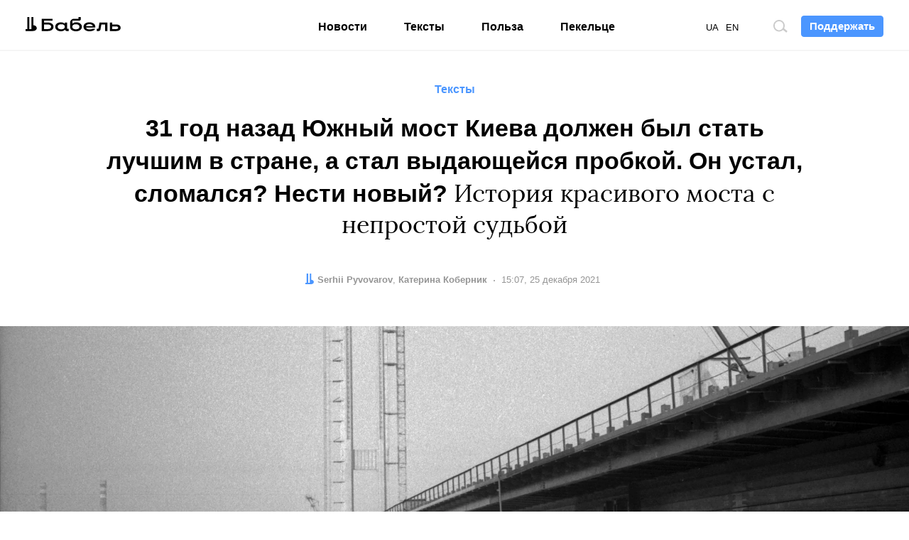

--- FILE ---
content_type: text/html; charset=UTF-8
request_url: https://babel.ua/ru/texts/71440-31-god-nazad-yuzhnyy-most-kieva-dolzhen-byl-stat-luchshim-v-strane-a-stal-vydayushcheysya-probkoy-on-ustal-slomalsya-nesti-novyy-istoriya-krasivogo-mosta-s-neprostoy-sudboy
body_size: 22782
content:
<!DOCTYPE html>
<html lang="ru">
<head prefix="og: http://ogp.me/ns# fb: http://ogp.me/ns/fb# article: http://ogp.me/ns/article#">
<meta charset="utf-8">
<meta http-equiv="x-ua-compatible" content="ie=edge">
<meta name="viewport" content="viewport-fit=cover, initial-scale=1, shrink-to-fit=no">
<meta name="yandex-verification" content="3b0805a21df145c4" />
<meta name="facebook-domain-verification" content="koqhpduot9pz7y3dizyxkc0npfjs55" />
<link rel="preconnect" href="https://p.c8.net.ua" crossorigin>
<link rel="dns-prefetch" href="https://p.c8.net.ua" crossorigin>
<link rel="preconnect" href="https://www.google-analytics.com" crossorigin>
<link rel="dns-prefetch" href="https://www.google-analytics.com" crossorigin>
<link rel="preconnect" href="https://cdn.ampproject.org" crossorigin>
<link rel="dns-prefetch" href="https://cdn.ampproject.org" crossorigin>
<link rel="preconnect" href="https://ad.atdmt.com" crossorigin>
<link rel="dns-prefetch" href="https://ad.atdmt.com" crossorigin>
<link rel="preconnect" href="https://tpc.googlesyndication.com" crossorigin>
<link rel="dns-prefetch" href="https://tpc.googlesyndication.com" crossorigin>
<link rel="preconnect" href="https://d6beb01dbde73251170672f1d3c5e056.safeframe.googlesyndication.com" crossorigin>
<link rel="dns-prefetch" href="https://d6beb01dbde73251170672f1d3c5e056.safeframe.googlesyndication.com" crossorigin>
<link rel="preconnect" href="https://adservice.google.nl" crossorigin>
<link rel="dns-prefetch" href="https://adservice.google.nl" crossorigin>
<link rel="preconnect" href="https://adservice.google.com" crossorigin>
<link rel="dns-prefetch" href="https://adservice.google.com" crossorigin>
<link rel="preconnect" href="https://securepubads.g.doubleclick.net" crossorigin>
<link rel="dns-prefetch" href="https://securepubads.g.doubleclick.net" crossorigin>
<link rel="preconnect" href="https://stats.g.doubleclick.net" crossorigin>
<link rel="dns-prefetch" href="https://stats.g.doubleclick.net" crossorigin>
<link rel="preconnect" href="https://www.google.nl" crossorigin>
<link rel="dns-prefetch" href="https://www.google.nl" crossorigin>
<link rel="preconnect" href="https://www.facebook.com" crossorigin>
<link rel="dns-prefetch" href="https://www.facebook.com" crossorigin>
<link rel="preconnect" href="https://pagead2.googlesyndication.com" crossorigin>
<link rel="dns-prefetch" href="https://pagead2.googlesyndication.com" crossorigin>
<link rel="preconnect" href="https://scontent.xx.fbcdn.net" crossorigin>
<link rel="dns-prefetch" href="https://scontent.xx.fbcdn.net" crossorigin>
<link rel="preconnect" href="https://connect.facebook.net" crossorigin>
<link rel="dns-prefetch" href="https://connect.facebook.net" crossorigin>
<link rel="preconnect" href="https://www.googletagmanager.com" crossorigin>
<link rel="dns-prefetch" href="https://www.googletagmanager.com" crossorigin>
<link rel="preload" href="https://babel.ua/static/pub/fonts/n.woff2?b8be3110e80a57c85cd4028cf858334b" as="font" type="font/woff2" crossorigin>
<link rel="apple-touch-icon" sizes="180x180" href="/apple-touch-icon.png">
<link rel="icon" type="image/png" sizes="16x16" href="/favicon-16x16.png">
<link rel="icon" type="image/png" sizes="32x32" href="/favicon-32x32.png">
<link rel="manifest" href="/site.webmanifest">
<link rel="mask-icon" href="/safari-pinned-tab.svg" color="#000000">
<meta name="msapplication-TileColor" content="#ffffff">
<meta name="theme-color" content="#ffffff">
<meta property="fb:pages" content="900469990160627">
<meta property="fb:app_id" content="237595683575711">
<meta name="telegram:channel" content="@thebabel">
<link rel="stylesheet" href="https://babel.ua/static/pub/css/bs.css?v=af35">
<link rel="stylesheet" href="https://babel.ua/static/pub/css/app.css?v=af35">
                        <meta property="ia:markup_url" content="https://babel.ua/ru/instant-articles/71440-31-god-nazad-yuzhnyy-most-kieva-dolzhen-byl-stat-luchshim-v-strane-a-stal-vydayushcheysya-probkoy-on-ustal-slomalsya-nesti-novyy-istoriya-krasivogo-mosta-s-neprostoy-sudboy">
            
    <link rel="stylesheet" href="https://babel.ua/static/pub/css/subscribe.css?v=af35">
    <title>История Южного моста в Киеве - почему его ремонтируют и перекрывают</title>
<meta name="description" content="Южный мост открыли 25 декабря 1990 года. Рассказываем историю самого красивого и проблемного моста страны">
<meta name="keywords" content="южный мост в киеве, history">
<link rel="canonical" href="https://babel.ua/ru/texts/71440-31-god-nazad-yuzhnyy-most-kieva-dolzhen-byl-stat-luchshim-v-strane-a-stal-vydayushcheysya-probkoy-on-ustal-slomalsya-nesti-novyy-istoriya-krasivogo-mosta-s-neprostoy-sudboy"/>
<link rel="alternate" hreflang="x-default" href="https://babel.ua/ru/texts/71440-31-god-nazad-yuzhnyy-most-kieva-dolzhen-byl-stat-luchshim-v-strane-a-stal-vydayushcheysya-probkoy-on-ustal-slomalsya-nesti-novyy-istoriya-krasivogo-mosta-s-neprostoy-sudboy"/>
<link rel="alternate" hreflang="ru" href="https://babel.ua/ru/texts/71440-31-god-nazad-yuzhnyy-most-kieva-dolzhen-byl-stat-luchshim-v-strane-a-stal-vydayushcheysya-probkoy-on-ustal-slomalsya-nesti-novyy-istoriya-krasivogo-mosta-s-neprostoy-sudboy"/>
<link rel="alternate" hreflang="uk" href="https://babel.ua/texts/71440-31-rik-tomu-pivdenniy-mist-kiyeva-mav-stati-naykrashchim-u-krajini-a-stav-vidatnim-zatorom-vin-stomivsya-zlamavsya-nesti-novogo-istoriya-krasivogo-mostu-z-neprostoyu-doleyu"/>
<meta property="og:description" content="Южный мост открыли 25 декабря 1990 года. Рассказываем историю самого красивого и проблемного моста страны" />
<meta property="og:url" content="https://babel.ua/ru/texts/71440-31-god-nazad-yuzhnyy-most-kieva-dolzhen-byl-stat-luchshim-v-strane-a-stal-vydayushcheysya-probkoy-on-ustal-slomalsya-nesti-novyy-istoriya-krasivogo-mosta-s-neprostoy-sudboy" />
<meta property="og:title" content="31 год назад Южный мост Киева должен был стать лучшим в стране, а стал выдающейся пробкой. Он устал, сломался? Нести новый? История красивого моста с непростой судьбой" />
<meta property="og:type" content="article" />
<meta property="og:image:url" content="https://babel.ua/static/content/nqyjccwr/thumbs/1200x630/f/89/515be1085a599cae44c553c6ad61289f.jpg?v=4879" />
<meta property="og:image:type" content="image/jpeg" />
<meta property="og:image:width" content="1200" />
<meta property="og:image:height" content="630" />

<meta name="twitter:card" content="summary_large_image" />
<meta name="twitter:site" content="@theBabelUA" />
<meta name="twitter:creator" content="@theBabelUA" />
<meta name="twitter:image" content="https://babel.ua/static/content/nqyjccwr/thumbs/1200x630/f/89/515be1085a599cae44c553c6ad61289f.jpg?v=4879" />
<meta name="twitter:description" content="Южный мост открыли 25 декабря 1990 года. Рассказываем историю самого красивого и проблемного моста страны" />
<meta name="twitter:title" content="31 год назад Южный мост Киева должен был стать лучшим в стране, а стал выдающейся пробкой. Он устал, сломался? Нести новый? История красивого моста с непростой судьбой" />
<script type="application/ld+json">{"@context":"https:\/\/schema.org","@type":"BreadcrumbList","itemListElement":[{"@type":"ListItem","name":"Бабель","item":"https:\/\/babel.ua\/ru\/","position":1},{"@type":"ListItem","name":"Тексты","item":"https:\/\/babel.ua\/ru\/texts","position":2},{"@type":"ListItem","name":"31 год назад Южный мост Киева должен был стать лучшим в стране, а стал выдающейся пробкой. Он устал, сломался? Нести новый? История красивого моста с непростой судьбой","item":"https:\/\/babel.ua\/ru\/texts\/71440-31-god-nazad-yuzhnyy-most-kieva-dolzhen-byl-stat-luchshim-v-strane-a-stal-vydayushcheysya-probkoy-on-ustal-slomalsya-nesti-novyy-istoriya-krasivogo-mosta-s-neprostoy-sudboy","position":3}]}</script>
    <meta property="og:image" content="https://babel.ua/static/content/nqyjccwr/thumbs/1200x630/f/89/515be1085a599cae44c553c6ad61289f.jpg?v=4879"/>
            <link href="https://babel.ua/ru/amp/texts/71440-31-god-nazad-yuzhnyy-most-kieva-dolzhen-byl-stat-luchshim-v-strane-a-stal-vydayushcheysya-probkoy-on-ustal-slomalsya-nesti-novyy-istoriya-krasivogo-mosta-s-neprostoy-sudboy" rel="amphtml" />
    <script>document.createElement("picture");</script>
<script src="https://babel.ua/static/src/js/vendor/picturefill.min.js?v=af35" async></script>
<script>
    window.App = {"rootUrl":"https:\/\/babel.ua\/ru","apiUrl":"https:\/\/babel.ua","staticUrl":"https:\/\/babel.ua\/static","locale":"ru","timezone":"Europe\/Kiev","name":"\u0411\u0430\u0431\u0435\u043b\u044c"};
</script>
<script type='application/ld+json'>{"@context":"http:\/\/schema.org","@type":"NewsArticle","headline":"История Южного моста в Киеве - почему его ремонтируют и перекрывают","description":"Южный мост открыли 25 декабря 1990 года. Рассказываем историю самого красивого и проблемного моста страны","author":{"@type":"Person","name":"Serhii Pyvovarov","image":"https:\/\/babel.ua\/static\/content\/simple\/e\/7f\/4a01f2da38cbf7d75a36bef83edcc7fe.jpg","url":"https:\/\/babel.ua\/ru\/team\/serhii-pyvovarov"},"publisher":{"@type":"Organization","name":"Бабель","logo":{"@type":"ImageObject","url":"https:\/\/babel.ua\/static\/src\/img\/logo-150x150.png?v=af35","width":150,"height":150}},"mainEntityOfPage":{"@type":"WebPage","@id":"https:\/\/babel.ua\/ru\/texts\/71440-31-god-nazad-yuzhnyy-most-kieva-dolzhen-byl-stat-luchshim-v-strane-a-stal-vydayushcheysya-probkoy-on-ustal-slomalsya-nesti-novyy-istoriya-krasivogo-mosta-s-neprostoy-sudboy"},"datePublished":"2021-12-25T15:07:02+02:00","dateModified":"2024-07-10T16:55:28+03:00","image":{"@type":"ImageObject","url":"https:\/\/babel.ua\/static\/content\/nqyjccwr\/thumbs\/1200x630\/f\/89\/515be1085a599cae44c553c6ad61289f.jpg?v=4879","height":1200,"width":630}}</script>

<!-- Google Tag Manager -->
<script>
(function(w,d,s,l,i){w[l]=w[l]||[];w[l].push({'gtm.start':
new Date().getTime(),event:'gtm.js'});var f=d.getElementsByTagName(s)[0],
j=d.createElement(s),dl=l!='dataLayer'?'&l='+l:'';j.async=true;j.src=
'https://www.googletagmanager.com/gtm.js?id='+i+dl;f.parentNode.insertBefore(j,f);
})(window,document,'script','dataLayer','GTM-KTS8NPX');
</script>
<!-- End Google Tag Manager -->
</head>
<body ontouchstart class="t-banner-btn">
<div class="tg-unsupported" style="display: none;"></div>
<!-- Google Tag Manager (noscript) -->
<noscript><iframe src="https://www.googletagmanager.com/ns.html?id=GTM-KTS8NPX"
height="0" width="0" style="display:none;visibility:hidden"></iframe></noscript>
<!-- End Google Tag Manager (noscript) --><header class="c-banner-box js-banner  js-progress-box ">
    <div class="c-banner">
        <button type="button" class="c-nav-btn js-nav-btn">
            <span class="o-title">Меню</span>
        </button>
        <a href="https://babel.ua/ru/" class="c-logo-box">
            <img src="https://babel.ua/static/src/svg/logo.svg?v=af35" class="c-logo" width="138" height="22" alt="Бабель">
        </a>
        <div class="c-banner-btn js-curtain">
            <a href="https://babel.ua/ru/donate">
                <button type="button" class="f-btn f-btn--primary f-btn--sm">Поддержать</button>
            </a>
        </div>
        <div class="c-banner-search js-search">
            <button type="button" class="c-search-btn">
                <span class="o-title">Поиск по сайту</span>
            </button>
        </div>
        <div class="c-nav-menu">
            <nav class="c-nav">
                <ul class="c-lang-list">
                                            <li  style="margin-right: 10px;">
                            <a href="https://babel.ua/texts/71440-31-rik-tomu-pivdenniy-mist-kiyeva-mav-stati-naykrashchim-u-krajini-a-stav-vidatnim-zatorom-vin-stomivsya-zlamavsya-nesti-novogo-istoriya-krasivogo-mostu-z-neprostoyu-doleyu">UA</a>
                        </li>
                                            <li  style="margin-right: 10px;">
                            <a href="https://babel.ua/en/">EN</a>
                        </li>
                                            <li  class="is-active"  style="margin-right: 10px;">
                            <a href="https://babel.ua/ru/texts/71440-31-god-nazad-yuzhnyy-most-kieva-dolzhen-byl-stat-luchshim-v-strane-a-stal-vydayushcheysya-probkoy-on-ustal-slomalsya-nesti-novyy-istoriya-krasivogo-mosta-s-neprostoy-sudboy">RU</a>
                        </li>
                                    </ul>
                <ul class="c-nav-list" style="min-width: auto;">
                    <li >
                        <a href="https://babel.ua/ru/news">Новости</a>
                    </li>
                    <li >
                        <a href="https://babel.ua/ru/texts">Тексты</a>
                    </li>
                    <li >
                        <a href="https://babel.ua/ru/profit">Польза</a>
                    </li>
                                                            <li >
                        <a href="https://pekeltse.babel.ua/ru">Пекельце</a>
                    </li>
                                    </ul>
                <ul class="c-social-list c-social-icon c-social-md c-social-dark">
                     <li>
                         <a href="https://www.facebook.com/babel.ua.official" target="_blank" rel="noopener nofollow" class="c-social i-fb">
                             <span class="o-title">Facebook</span>
                         </a>
                     </li>
                     <li>
                         <a href="https://t.me/babel" target="_blank" rel="noopener nofollow" class="c-social i-tlg">
                             <span class="o-title">Telegram</span>
                         </a>
                     </li>
                     <li>
                        <a href="https://twitter.com/UaBabel" target="_blank" rel="noopener nofollow" class="c-social i-tw">
                            <span class="o-title">Twitter</span>
                        </a>
                    </li>
                     <li>
                         <a href="https://www.instagram.com/babel.ua" target="_blank" rel="noopener nofollow" class="c-social i-ins">
                             <span class="o-title">Instagram</span>
                         </a>
                     </li>
                 </ul>
            </nav>
        </div>
    </div>
</header>
    <style>
    :root {
        --subs-bg: #000000;
        --subs-border: #000000;
        --subs-text: #F2F1F0;
    }
</style>    <main class="c-main">
        <article class="c-post c-post-head-center  c-post-head-fluid  js-progress-content js-article-container">
            <header class="c-post-group c-post-head">
            <span class="c-post-tag">Тексты</span>
        <h1 class="c-post-title"><strong>31 год назад Южный мост Киева должен был стать лучшим в стране, а стал выдающейся пробкой. Он устал, сломался?</strong> <strong>Нести новый?</strong> История красивого моста с непростой судьбой</h1>
    <div class="c-post-data-box">


            <dl class="c-post-data">
            <dt>Автор:</dt>
                        <dd>
                                                            <a href="https://babel.ua/ru/team/serhii-pyvovarov"><b>Serhii Pyvovarov</b></a>
                                                </dd>
            
                                        <dt>Редактор:</dt>
                        <dd>
                                                            <a href="https://babel.ua/ru/team/katerina-kobernik"><b>Катерина Коберник</b></a>
                                                </dd>
                    </dl>
                <dl class="c-post-data">
            <dt>Дата:</dt>
<dd>
    <time datetime="2021-12-25T15:07:02+02:00">
                    15:07, 25 декабря 2021
            </time>
</dd>
        </dl>
    </div></header>

                                        <figure class="c-post-img-box">
            <picture  class="c-post-img-embed"   style="padding-top: 44.073%;" >
                                                            <source
                        type="image/webp"
                                                srcset="https://babel.ua/static/content/nqyjccwr/thumbs/wide/f/89/515be1085a599cae44c553c6ad61289f.webp?v=4879"
                                                media="(min-width: 1024px)"
                    >
                
                <source
                    type="image/jpeg"
                                        srcset="https://babel.ua/static/content/nqyjccwr/thumbs/wide/f/89/515be1085a599cae44c553c6ad61289f.jpg?v=4879"
                                        media="(min-width: 1024px)"
                >
                                                <source
                        type="image/webp"
                                                srcset="https://babel.ua/static/content/nqyjccwr/thumbs/660x371/f/89/515be1085a599cae44c553c6ad61289f.webp?v=4879 1x, https://babel.ua/static/content/nqyjccwr/thumbs/1320x742/f/89/515be1085a599cae44c553c6ad61289f.webp?v=4879 2x"
                                                media="(max-width: 1023px)"
                    >
                
                <source
                    type="image/jpeg"
                                        srcset="https://babel.ua/static/content/nqyjccwr/thumbs/660x371/f/89/515be1085a599cae44c553c6ad61289f.jpg?v=4879 1x, https://babel.ua/static/content/nqyjccwr/thumbs/1320x742/f/89/515be1085a599cae44c553c6ad61289f.jpg?v=4879 2x"
                                        media="(max-width: 1023px)"
                >
            
            <img src="https://babel.ua/static/content/nqyjccwr/thumbs/660x371/f/89/515be1085a599cae44c553c6ad61289f.jpg?v=4879" srcset="https://babel.ua/static/content/nqyjccwr/thumbs/660x371/f/89/515be1085a599cae44c553c6ad61289f.jpg?v=4879 1x, https://babel.ua/static/content/nqyjccwr/thumbs/1320x742/f/89/515be1085a599cae44c553c6ad61289f.jpg?v=4879 2x"  class="c-post-img"  alt="31 год назад Южный мост Киева должен был стать лучшим в стране, а стал выдающейся пробкой. Он устал, сломался? Нести новый? История красивого моста с непростой судьбой" oncontextmenu="return false;"  onload="window.dispatchEvent(new Event('resize'));" >
            </picture>

                            <figcaption class="c-post-figcaption">
                                            <p class="c-post-caption">Строительство Южного моста в Киеве, 1988 год.</p>
                                                                <p class="c-post-src">ЦГКФФА Украины им. Г. С. Пшеничного</p>
                                    </figcaption>
                    </figure>
                
            <div class="c-post-socials-track">
                <div class="c-post-group">
                                            <aside class="c-post-socials-box">
    <ul
        class="c-social-list c-social-icon c-post-socials js-article-share"
        data-share-url="https://babel.ua/ru/texts/71440-31-god-nazad-yuzhnyy-most-kieva-dolzhen-byl-stat-luchshim-v-strane-a-stal-vydayushcheysya-probkoy-on-ustal-slomalsya-nesti-novyy-istoriya-krasivogo-mosta-s-neprostoy-sudboy"
        data-article-id="71440"
    >
        <li>
            <a href="#" class="c-social i-fb" @click.prevent="shareToFacebook()">
                <span class="o-title">Facebook</span>
                            </a>
        </li>
        <li>
            <a href="#" class="c-social i-tw" @click.prevent="shareToTwitter()">
                <span class="o-title">Twitter</span>
            </a>
        </li>
        <li>
            <a href="#" class="c-social i-tlg" @click.prevent="shareToTelegram()">
                <span class="o-title">Telegram</span>
            </a>
        </li>
        <li>
            <a href="viber://forward?text=https%3A%2F%2Fbaa.nu%2Fru%2F71440%3Futm_source%3Dsocial%26utm_medium%3Dviber%26utm_campaign%3Dshare" class="c-social i-vb">
                <span class="o-title">Viber</span>
            </a>
        </li>
    </ul>
</aside>                    
                                            <div class="c-post-lead"><p>Киевский Южный мост начали строить в 1983 году и дважды открывали в двух разных странах: автомобильный транспорт запустили 25 декабря 1990 года в Советском Союзе, а метро — два года спустя, 30 декабря, в независимой Украине. Изначально на мост у инженеров были большие планы — там хотели разместить ресторан, а тоннель для поездов метро сделать из стекла. Позже от этих идей отказались, но и без них 31 год спустя Южный — самый высокий мост в Украине, на нем шесть автомобильных полос, по три в каждую сторону, и ветка метро. В начале 90-х авторы проекта рассчитывали, что мост избавит город от пробок — вместо этого он стал их эпицентром. Последние десятилетия Южный постоянно ремонтируют и перекрывают. В километровых пробках стоят не только киевляне, но и гости столицы: мост — самая короткая дорога в аэропорт «Борисполь». «Бабель» рассказывает историю самого красивого и проблемного моста страны (спойлер: он не устал — ему просто не повезло).</p></div>
                                    </div>


                <div class="c-post-aside-box">
                    <div class="c-post-text js-article-content">
                        <div class="c-post-group ">
                    <p>В 1980-м на левом берегу Киева, в районе сел Позняки и Осокорки решили строить новые жилые массивы. Спустя год туда начали тянуть третью «зеленую» линию киевского метро — она должна была соединить правый берег с будущими новостройками. Киеву нужен был новый мост через Днепр.</p><p>Автором проекта и главным инженером моста стал Георгий Фукс. До этого он уже спроектировал и построил для Киева мосты <span class="js-info-label" data-text="<p>Первый метромост через Днепр открыли 5 ноября 1965 года. По нему ходят поезда «красной» Святошинско-Броварской линии метро. Это первый в мире арочный железобетонный мост, выполненный на «сухих» стыках. Проще говоря, отдельные конструкции моста соединены между собой специальными болтами, а не бетоном, как было принято раньше. В 2008 году мосту присвоили статус памятника архитектуры, науки и техники.</p>">Метро</span> и <span class="js-info-label" data-text="<p>Автомобильный мост через Днепр в Киеве открыли&amp;nbsp;3 декабря 1976 года. Он расположен в северной части города, южнее жилого массива Оболонь. Соединяет правобережную часть города с массивами Троещина, Радужный и Воскресенка. В 2018 году мост переименовали в Северный.</p>">Московский</span> (сейчас Северный) и получил за них премию Совета министров СССР. Главным архитектором проекта стал Алексей Гаврилов, а ведущим инженером — Михаил Корнеев, который раньше работал вместе с Фуксом.</p><p>Сначала нужно было выбрать место для моста на правом берегу. Были варианты построить его южнее нынешнего — как продолжение проспекта Науки или улицы Академика Заболотного. В итоге основную трассу решили вывести на Саперно-Слободскую улицу.</p>
                    <figure class="c-media-grid-box js-grid   c-post-figure-offset-x ">
        <div class="c-media-grid">
                                                <div class="c-mg-col">
                        <a data-href="https://babel.ua/static/content/nqyjccwr/thumbs/x/9/46/3bd14b063dae45004337e350dd7ff469.jpg?v=4224" class="c-mg-embed js-grid-expand js-no-preview" >
                            <picture >
                                        <source type="image/webp" srcset="https://babel.ua/static/content/nqyjccwr/thumbs/748x/9/46/3bd14b063dae45004337e350dd7ff469.webp?v=4224 1x, https://babel.ua/static/content/nqyjccwr/thumbs/1496x/9/46/3bd14b063dae45004337e350dd7ff469.webp?v=4224 2x">
            
            <img src="https://babel.ua/static/content/nqyjccwr/thumbs/748x/9/46/3bd14b063dae45004337e350dd7ff469.jpg?v=4224" srcset="https://babel.ua/static/content/nqyjccwr/thumbs/748x/9/46/3bd14b063dae45004337e350dd7ff469.jpg?v=4224 1x, https://babel.ua/static/content/nqyjccwr/thumbs/1496x/9/46/3bd14b063dae45004337e350dd7ff469.jpg?v=4224 2x"  class="c-mg-embed-item"  oncontextmenu="return false;"   alt="Строительство левобережной судоходной части Южного моста в Киеве, 1988 год.">
            </picture>
                        </a>

                        <div class="c-post-figcaption" aria-hidden="true">
                    <div class="c-post-caption">
                <p>Строительство левобережной судоходной части Южного моста в Киеве, 1988 год.</p>
            </div>
                <p class="c-post-src">ЦГКФФА Украины им. Г. С. Пшеничного</p>    </div>
                    </div>
                                                                <div class="c-mg-col">
                        <a data-href="https://babel.ua/static/content/nqyjccwr/thumbs/x/5/41/f7e89e2ee629597e722d180ef26f2415.jpg?v=4224" class="c-mg-embed js-grid-expand js-no-preview" >
                            <picture >
                                        <source type="image/webp" srcset="https://babel.ua/static/content/nqyjccwr/thumbs/748x/5/41/f7e89e2ee629597e722d180ef26f2415.webp?v=4224 1x, https://babel.ua/static/content/nqyjccwr/thumbs/1496x/5/41/f7e89e2ee629597e722d180ef26f2415.webp?v=4224 2x">
            
            <img src="https://babel.ua/static/content/nqyjccwr/thumbs/748x/5/41/f7e89e2ee629597e722d180ef26f2415.jpg?v=4224" srcset="https://babel.ua/static/content/nqyjccwr/thumbs/748x/5/41/f7e89e2ee629597e722d180ef26f2415.jpg?v=4224 1x, https://babel.ua/static/content/nqyjccwr/thumbs/1496x/5/41/f7e89e2ee629597e722d180ef26f2415.jpg?v=4224 2x"  class="c-mg-embed-item"  oncontextmenu="return false;"   alt="Строительство опор правобережной русловой части Южного моста, октябрь 1988 года.">
            </picture>
                        </a>

                        <div class="c-post-figcaption" aria-hidden="true">
                    <div class="c-post-caption">
                <p>Строительство опор правобережной русловой части Южного моста, октябрь 1988 года.</p>
            </div>
                <p class="c-post-src">ЦГКФФА Украины им. Г. С. Пшеничного</p>    </div>
                    </div>
                                    </div>
        <figcaption class="c-post-figcaption">
                        <div class="c-post-caption">
                <p>
                    <span class="c-media-indicator" aria-hidden="true">
                        <span class="c-media-grid">
                            <span class="c-mg-col" index="0"></span>
                            <span class="c-mg-col" index="1"></span>
                                                    </span>
                    </span>
                                            <span index="0">Строительство левобережной судоходной части Южного моста в Киеве, 1988 год.</span>
                                            <span index="1">Строительство опор правобережной русловой части Южного моста, октябрь 1988 года.</span>
                                    </p>
            </div>
            
            <p class="c-post-src">ЦГКФФА Украины им. Г. С. Пшеничного</p>
    </figcaption>    </figure>
            
                    <p>Мост решили делать <span class="js-info-label" data-text="<p>Вантовый мост состоит из одного или более пилонов (похожи на высокие башни или гигантские столбы), от которых к дорожному полотну идут стальные тросы — ванты.</p>">вантовым</span>. Такая конструкция с длинным судоходным пролетом последнего моста Фукса, Северного, особенно понравилась речному флоту — удачный пример решили повторить. К тому времени подобные вантовые мосты строили в основном в Западной Европе. Зарубежную техническую литературу достать было трудно, а достаточного собственного опыта у советских инженеров не было. Корнеев вспоминает, что все расчеты вели на бумаге, а уравнения решали вручную — с помощью <span class="js-info-label" data-text="<p>Это универсальный счетный прибор, который использовался для умножения, деления, возведения в квадрат и куб, вычисления квадратных и кубических корней, синусов, тангенсов и других значений. Внешне она напоминает стандартную линейку, но не предназначена для измерения длины или черчения прямых линий. Самая простая логарифмическая линейка состоит из двух шкал, которые передвигаются относительно друг друга. Сложные линейки содержат дополнительные шкалы и прозрачный ползунок с несколькими делениями. До появления карманных калькуляторов логарифмическая линейка была незаменимым инструментом инженера.</p>">логарифмической линейки</span>. По его словам, проектировать киевские вантовые мосты помогли <span class="js-info-label" data-text="<p>Для выполнения расчетов Южного моста инженеры использовали первые версии программы «Лира», разработанной под руководством киевлянина, доктора технических наук Александра Городецкого. Это был программный комплекс для проектирования и расчета строительных и машиностроительных конструкций. «Лира» была одной из первых таких программ, ее использовали в разных странах Европы.</p>">электронно-вычислительные машины</span>. Инженеры обращались к проектным институтам, которые работали с прототипами современных компьютеров, — им сложные расчеты давались проще.</p>
                    <div class="c-post-row-sxs">
        <figure class="c-post-figure c-post-figure-offset-x">
            <div class="o-embed-box">
                <a data-href="https://babel.ua/static/content/nqyjccwr/thumbs/x/c/d3/875606ced2b629148af4caa1a4e8dd3c.jpg?v=0136" class="o-embed c-img-expand js-expand js-no-preview  js-lazy-expand " style="padding-top: 64.9%;">
                    <picture >
                                        <source type="image/webp" data-srcset="https://babel.ua/static/content/nqyjccwr/thumbs/1110x/c/d3/875606ced2b629148af4caa1a4e8dd3c.webp?v=0136 1x, https://babel.ua/static/content/nqyjccwr/thumbs/2220x/c/d3/875606ced2b629148af4caa1a4e8dd3c.webp?v=0136 2x">
            
            <source type="image/jpeg" data-srcset="https://babel.ua/static/content/nqyjccwr/thumbs/1110x/c/d3/875606ced2b629148af4caa1a4e8dd3c.jpg?v=0136 1x, https://babel.ua/static/content/nqyjccwr/thumbs/2220x/c/d3/875606ced2b629148af4caa1a4e8dd3c.jpg?v=0136 2x">

            <img class=" o-embed-img  lazy loading" oncontextmenu="return false;"   alt="Вантовый мост в Братиславе с рестораном на пилоне, 1996 год.">
            </picture>
                </a>
            </div>
                            <figcaption class="c-post-figcaption">
                                            <div class="c-post-caption"><p>Вантовый мост в Братиславе с рестораном на пилоне, 1996 год.</p></div>
                                                                <p class="c-post-src">Getty Images</p>
                                    </figcaption>
                    </figure>
    </div>
    
                    <p>На стадии проектирования на пилоне моста хотели сделать ресторан в форме летающей тарелки. Эту идею советские инженеры подсмотрели на вантовом <span class="js-info-label" data-text="<p>Most Slovenského národného povstania — мост Словацкого национального восстания. Открыт в 1972 году.</p>">мосту SNP</span> в Братиславе и мечтали повторить еще на Московском (Северном) мосту. Тогда идею забраковал глава УССР Владимир Щербицкий. От ресторана на Южном мосту тоже отказались, на этот раз из-за технических трудностей. До ближайшего берега — полкилометра, парковки рядом нет и посетители могли попасть в ресторан только пешком. Подвести коммуникации к мосту тоже оказалось проблемой.</p>
                    <figure class="c-post-figure c-post-figure-offset-x c-post-figure-portrait">
        <div class="o-embed-box">
            <a data-href="https://babel.ua/static/content/nqyjccwr/thumbs/x/2/9f/c8d1ba696fa7aa8adb31df2c37fd99f2.jpg?v=4224" class="o-embed c-img-expand js-expand js-no-preview  js-lazy-expand " style="padding-top: 152.183%;">
                <picture >
                                        <source type="image/webp" data-srcset="https://babel.ua/static/content/nqyjccwr/thumbs/580x/2/9f/c8d1ba696fa7aa8adb31df2c37fd99f2.webp?v=4224 1x, https://babel.ua/static/content/nqyjccwr/thumbs/1160x/2/9f/c8d1ba696fa7aa8adb31df2c37fd99f2.webp?v=4224 2x">
            
            <source type="image/jpeg" data-srcset="https://babel.ua/static/content/nqyjccwr/thumbs/580x/2/9f/c8d1ba696fa7aa8adb31df2c37fd99f2.jpg?v=4224 1x, https://babel.ua/static/content/nqyjccwr/thumbs/1160x/2/9f/c8d1ba696fa7aa8adb31df2c37fd99f2.jpg?v=4224 2x">

            <img class=" o-embed-img  lazy loading" oncontextmenu="return false;"   alt="Главный архитектор Южного моста Алексей Гаврилов у макета проекта с рестораном на пилоне, июнь 1984 года.">
            </picture>
            </a>
        </div>
        <figcaption class="c-post-figcaption">
                            <div class="c-post-caption"><p>Главный архитектор Южного моста Алексей Гаврилов у макета проекта с рестораном на пилоне, июнь 1984 года.</p></div>
                                        <p class="c-post-src">ЦГКФФА Украины им. Г. С. Пшеничного</p>
                    </figcaption>
    </figure>
    
                    <p>Еще одна нереализованная задумка — пути метрополитена хотели поместить в полностью закрытый короб со стенками из стекла. Но и тут была загвоздка: из-за больших перепадов давления во время движении поездов нужно было использовать очень дорогое сверхпрочное стекло — к этому оказались не готовы. На мост и без того потратили 112 миллионов советских рублей, или $200 миллионов по тогдашнему курсу.</p>
                    <div class="c-post-row-sxs">
        <figure class="c-post-figure c-post-figure-offset-x">
            <div class="o-embed-box">
                <a data-href="https://babel.ua/static/content/nqyjccwr/thumbs/x/2/20/51326c5bb67923d7a40b415e4296a202.jpg?v=4224" class="o-embed c-img-expand js-expand js-no-preview  js-lazy-expand " style="padding-top: 65.663%;">
                    <picture >
                                        <source type="image/webp" data-srcset="https://babel.ua/static/content/nqyjccwr/thumbs/1110x/2/20/51326c5bb67923d7a40b415e4296a202.webp?v=4224 1x, https://babel.ua/static/content/nqyjccwr/thumbs/2220x/2/20/51326c5bb67923d7a40b415e4296a202.webp?v=4224 2x">
            
            <source type="image/jpeg" data-srcset="https://babel.ua/static/content/nqyjccwr/thumbs/1110x/2/20/51326c5bb67923d7a40b415e4296a202.jpg?v=4224 1x, https://babel.ua/static/content/nqyjccwr/thumbs/2220x/2/20/51326c5bb67923d7a40b415e4296a202.jpg?v=4224 2x">

            <img class=" o-embed-img  lazy loading" oncontextmenu="return false;"   alt="Начальник мостоотряда № 2 треста «Мостострой № 1» Лавроненко (слева) и руководитель бригады монтажников Ямпольский на строительстве Южного моста, апрель 1988 года.">
            </picture>
                </a>
            </div>
                            <figcaption class="c-post-figcaption">
                                            <div class="c-post-caption"><p>Начальник мостоотряда № 2 треста «Мостострой № 1» Лавроненко (слева) и руководитель бригады монтажников Ямпольский на строительстве Южного моста, апрель 1988 года.</p></div>
                                                                <p class="c-post-src">ЦГКФФА Украины им. Г. С. Пшеничного</p>
                                    </figcaption>
                    </figure>
    </div>
    
                    <aside class="c-post-side">
    <p class="c-num-box"><span class="c-num">14 <span class="c-num-text"> изобретений</span></span>разработали и внедрили во время строительства Южного моста.</p>
</aside>
                    <p>Мост строили семь лет. Он считался самым современным в СССР из-за новых конструктивных и технологических решений. Одно из интересных ноу-хау — модульные блоки, или «птички», из которых собирали пролеты моста. Каждую из таких «птичек» — определенных размеров и формы для конкретной части моста — изготавливали на заводе под контролем инженеров.</p>
                    <div class="c-post-row-sxs">
        <figure class="c-post-figure c-post-figure-offset-x">
            <div class="o-embed-box">
                <a data-href="https://babel.ua/static/content/nqyjccwr/thumbs/x/2/1e/f939c3514cc8242e020c30d5cdcd71e2.jpg?v=4224" class="o-embed c-img-expand js-expand js-no-preview  js-lazy-expand " style="padding-top: 65.663%;">
                    <picture >
                                        <source type="image/webp" data-srcset="https://babel.ua/static/content/nqyjccwr/thumbs/1110x/2/1e/f939c3514cc8242e020c30d5cdcd71e2.webp?v=4224 1x, https://babel.ua/static/content/nqyjccwr/thumbs/2220x/2/1e/f939c3514cc8242e020c30d5cdcd71e2.webp?v=4224 2x">
            
            <source type="image/jpeg" data-srcset="https://babel.ua/static/content/nqyjccwr/thumbs/1110x/2/1e/f939c3514cc8242e020c30d5cdcd71e2.jpg?v=4224 1x, https://babel.ua/static/content/nqyjccwr/thumbs/2220x/2/1e/f939c3514cc8242e020c30d5cdcd71e2.jpg?v=4224 2x">

            <img class=" o-embed-img  lazy loading" oncontextmenu="return false;"   alt="Монтаж блоков («птичек») на пролетах Южного моста, май 1987 года.">
            </picture>
                </a>
            </div>
                            <figcaption class="c-post-figcaption">
                                            <div class="c-post-caption"><p>Монтаж блоков («птичек») на пролетах Южного моста, май 1987 года.</p></div>
                                                                <p class="c-post-src">ЦГКФФА Украины им. Г. С. Пшеничного</p>
                                    </figcaption>
                    </figure>
    </div>
    
                    <p>Южный мост — только часть мостового перехода, который состоит из четырех участков, разных по конструкции и технологиям:</p><ul><li>транспортная развязка на пересечении с Надднепрянским шоссе длиной 1 100 метров;</li><li>правобережная эстакада, которая собиралась из железобетона попролетно, длиной 1 270 метров;</li><li>железобетонная русловая часть моста через Днепр длиной 890 метров, выполняющая роль противовеса для вантовой части;</li><li>вантовая судоходная часть моста длиной 440 метров сделана из стали; под участком длиной 271 метр нет никаких опор, благодаря чему там свободно проходят корабли, яхты и грузовые суда.</li></ul>
            </div>
            <div class="c-post-figure-fluid-box">
        <figure class="c-post-figure c-post-figure-fluid">
            <div class="o-embed-box" style="width: 2500px;">
                <a data-href="https://babel.ua/static/content/nqyjccwr/thumbs/x/0/93/df923feaac652f83477b5fffc19a9930.png?v=6169" class="o-embed c-img-expand js-expand js-no-preview  js-lazy-expand " style="padding-top: 44.68%;">
                    <picture  >
                                        <source
                    type="image/webp"
                    data-srcset="https://babel.ua/static/content/nqyjccwr/thumbs/x/0/93/df923feaac652f83477b5fffc19a9930.webp?v=6169 1x, https://babel.ua/static/content/nqyjccwr/thumbs/x/0/93/df923feaac652f83477b5fffc19a9930.webp?v=6169 2x"
                    media="(min-width: 1024px)"
                >
            
            <source
                type="image/png"
                data-srcset="https://babel.ua/static/content/nqyjccwr/thumbs/x/0/93/df923feaac652f83477b5fffc19a9930.png?v=6169 1x, https://babel.ua/static/content/nqyjccwr/thumbs/x/0/93/df923feaac652f83477b5fffc19a9930.png?v=6169 2x"
                media="(min-width: 1024px)"
            >
                                    <source
                    type="image/webp"
                    data-srcset="https://babel.ua/static/content/nqyjccwr/thumbs/1160x/0/93/df923feaac652f83477b5fffc19a9930.webp?v=6169 1x, https://babel.ua/static/content/nqyjccwr/thumbs/1160x/0/93/df923feaac652f83477b5fffc19a9930.webp?v=6169 2x"
                    media="(max-width: 1023px)"
                >
            
            <source
                type="image/png"
                data-srcset="https://babel.ua/static/content/nqyjccwr/thumbs/1160x/0/93/df923feaac652f83477b5fffc19a9930.png?v=6169 1x, https://babel.ua/static/content/nqyjccwr/thumbs/1160x/0/93/df923feaac652f83477b5fffc19a9930.png?v=6169 2x"
                media="(max-width: 1023px)"
            >
        
        <img class=" o-embed-img  lazy loading" alt="" oncontextmenu="return false;" >
    </picture>
                </a>
            </div>

                            <figcaption class="c-post-figcaption">
                                                                <p class="c-post-src">«Бабель»</p>
                                    </figcaption>
                    </figure>
    </div>
    
                <div class="c-post-group ">
                    <aside class="c-post-side">
    <p class="c-num-box"><span class="c-num">135 <span class="c-num-text"> метров</span></span>высота конструкции Южного моста над уровнем воды.</p>
</aside>
                    <aside class="c-post-side">
    <p class="c-num-box"><span class="c-num">41,6 <span class="c-num-text"> метра</span></span>ширина Южного моста.</p>
</aside>
                    <aside class="c-post-side">
    <p class="c-num-box"><span class="c-num">1 330 <span class="c-num-text"> метров</span></span>длина Южного моста через Днепр.</p>
</aside>
                    <p>В центре моста находится что-то вроде столба высотой 130 метров — пилон. Через него перекинуты ванты — огромные тросы, удерживающие сам мост, — все строение напоминает гигантскую арфу. Ванты собирались из витых канатов диаметром 62 миллиметра из оцинкованной проволоки. Каждый канат проходил 20-кратное испытание на разрыв — ни один не лопнул.</p><p>Южный стал первым вантовым мостом с рельсовым транспортом в СССР. Помимо двух путей метрополитена, на мосту есть шесть полос для транспорта — по три в каждую сторону, и два тротуара для пешеходов. Кроме того, по мосту проведены трубопроводы тепло- и водоснабжения и кабельные коммуникации. Нагрузку на мост от всех видов транспорта и коммуникаций можно сравнить с нагрузкой на 20-полосную автостраду, заполненную автомобилями.</p>
                    <figure class="c-media-grid-box js-grid  c-media-grid-tall   c-post-figure-offset-x ">
        <div class="c-media-grid">
                                                <div class="c-mg-col">
                        <a data-href="https://babel.ua/static/content/nqyjccwr/thumbs/x/1/d5/30157f6e87a0b908d0601f689a5d6d51.jpg?v=4235" class="c-mg-embed js-grid-expand js-no-preview"  style="padding-top: 152.183% !important;" >
                            <picture >
                                        <source type="image/webp" srcset="https://babel.ua/static/content/nqyjccwr/thumbs/748x/1/d5/30157f6e87a0b908d0601f689a5d6d51.webp?v=4235 1x, https://babel.ua/static/content/nqyjccwr/thumbs/1496x/1/d5/30157f6e87a0b908d0601f689a5d6d51.webp?v=4235 2x">
            
            <img src="https://babel.ua/static/content/nqyjccwr/thumbs/748x/1/d5/30157f6e87a0b908d0601f689a5d6d51.jpg?v=4235" srcset="https://babel.ua/static/content/nqyjccwr/thumbs/748x/1/d5/30157f6e87a0b908d0601f689a5d6d51.jpg?v=4235 1x, https://babel.ua/static/content/nqyjccwr/thumbs/1496x/1/d5/30157f6e87a0b908d0601f689a5d6d51.jpg?v=4235 2x"  class="c-mg-embed-item"  oncontextmenu="return false;"   alt="Мостостроители монтируют арматуру на Южном мосту, 1988 год.">
            </picture>
                        </a>

                        <div class="c-post-figcaption" aria-hidden="true">
                    <div class="c-post-caption">
                <p>Мостостроители монтируют арматуру на Южном мосту, 1988 год.</p>
            </div>
                <p class="c-post-src">ЦГКФФА Украины им. Г. С. Пшеничного</p>    </div>
                    </div>
                                                                <div class="c-mg-col">
                        <a data-href="https://babel.ua/static/content/nqyjccwr/thumbs/x/6/a6/aa22e85f69c07a082c15017f43c5ca66.jpg?v=9981" class="c-mg-embed js-grid-expand js-no-preview"  style="padding-top: 152.183% !important;" >
                            <picture >
                                        <source type="image/webp" srcset="https://babel.ua/static/content/nqyjccwr/thumbs/748x/6/a6/aa22e85f69c07a082c15017f43c5ca66.webp?v=9981 1x, https://babel.ua/static/content/nqyjccwr/thumbs/1496x/6/a6/aa22e85f69c07a082c15017f43c5ca66.webp?v=9981 2x">
            
            <img src="https://babel.ua/static/content/nqyjccwr/thumbs/748x/6/a6/aa22e85f69c07a082c15017f43c5ca66.jpg?v=9981" srcset="https://babel.ua/static/content/nqyjccwr/thumbs/748x/6/a6/aa22e85f69c07a082c15017f43c5ca66.jpg?v=9981 1x, https://babel.ua/static/content/nqyjccwr/thumbs/1496x/6/a6/aa22e85f69c07a082c15017f43c5ca66.jpg?v=9981 2x"  class="c-mg-embed-item"  oncontextmenu="return false;"   alt="Крепление вант на пилоне Южного моста в Киеве, 2010 год.">
            </picture>
                        </a>

                        <div class="c-post-figcaption" aria-hidden="true">
                    <div class="c-post-caption">
                <p>Крепление вант на пилоне Южного моста в Киеве, 2010 год.</p>
            </div>
                <p class="c-post-src">Wikimedia Commons</p>    </div>
                    </div>
                                    </div>
        <figcaption class="c-post-figcaption">
                        <div class="c-post-caption">
                <p>
                    <span class="c-media-indicator" aria-hidden="true">
                        <span class="c-media-grid">
                            <span class="c-mg-col" index="0"></span>
                            <span class="c-mg-col" index="1"></span>
                                                    </span>
                    </span>
                                            <span index="0">Мостостроители монтируют арматуру на Южном мосту, 1988 год.</span>
                                            <span index="1">Крепление вант на пилоне Южного моста в Киеве, 2010 год.</span>
                                    </p>
            </div>
            
            <p class="c-post-src">ЦГКФФА Украины им. Г. С. Пшеничного; Wikimedia Commons</p>
    </figcaption>    </figure>
            
                    <p>Корнеев вспоминает: самыми нервными были испытания моста на прочность. Для этого на него свезли 180 грузовиков — КрАЗов, КамАЗов, МАЗов и «Татр». Чтобы увеличить нагрузку, самосвалы доверху загрузили песком — каждая груженая машина весила около 25—30 тонн. Их прогнали по мосту и измерили, как сильно прогнулись конструкции. Так испытывали Московский (Северный) мост в 1970-х и современные — отремонтированный <a href="http://autoconsulting.ua/article.php?sid=45520" target="_blank" rel="nofollow noopener external">Шулявский мост</a> в Киеве и новый <a href="http://1news.zp.ua/v-zaporozhe-novyj-most-na-baburku-pered-otkrytiem-snova-ispytali-na-prochnost-po-nemu-proehali-18-mnogotonnyh-gruzovikov-fotoreportazh/" target="_blank" rel="nofollow noopener external">мост на Хортицу</a> в Запорожье. А киевский мост Патона в 1950-х испытывали на прочность танками Т-34. Каждый весил около 26 тонн.</p>
                    <figure class="c-post-figure c-post-figure-offset-x c-post-figure-portrait">
        <div class="o-embed-box">
            <a data-href="https://babel.ua/static/content/nqyjccwr/thumbs/x/3/ad/ab25791372fa14a9d690f2587950fad3.jpg?v=4224" class="o-embed c-img-expand js-expand js-no-preview  js-lazy-expand " style="padding-top: 152.183%;">
                <picture >
                                        <source type="image/webp" data-srcset="https://babel.ua/static/content/nqyjccwr/thumbs/580x/3/ad/ab25791372fa14a9d690f2587950fad3.webp?v=4224 1x, https://babel.ua/static/content/nqyjccwr/thumbs/1160x/3/ad/ab25791372fa14a9d690f2587950fad3.webp?v=4224 2x">
            
            <source type="image/jpeg" data-srcset="https://babel.ua/static/content/nqyjccwr/thumbs/580x/3/ad/ab25791372fa14a9d690f2587950fad3.jpg?v=4224 1x, https://babel.ua/static/content/nqyjccwr/thumbs/1160x/3/ad/ab25791372fa14a9d690f2587950fad3.jpg?v=4224 2x">

            <img class=" o-embed-img  lazy loading" oncontextmenu="return false;"   alt="Испытание Южного моста на прочность, 15 декабря 1990 года.">
            </picture>
            </a>
        </div>
        <figcaption class="c-post-figcaption">
                            <div class="c-post-caption"><p>Испытание Южного моста на прочность, 15 декабря 1990 года.</p></div>
                                        <p class="c-post-src">ЦГКФФА Украины им. Г. С. Пшеничного</p>
                    </figcaption>
    </figure>
    
            </div>
            <aside class="c-post-group ">
                    <aside class="c-etc">
        <h5 class="c-etc-title">Читайте также:</h5>

        <ul class="c-etc-list">
                            <li>
                    <a href="https://babel.ua/ru/texts/54136-67-let-nazad-v-kieve-otkryli-most-patona-ego-postroili-s-tretey-popytki-po-unikalnoy-tehnologii-a-sozdatel-ne-dozhil-neskolko-mesyacev-do-otkrytiya-kak-eto-bylo-v-arhivnyh-foto?utm_source=page&amp;utm_medium=read_more" class="js-no-preview"><strong>67 лет назад в Киеве открыли мост Патона. </strong>Его построили с третьей попытки по уникальной технологии, а создатель не дожил несколько месяцев до открытия — как это было в архивных фото</a>
                </li>
                    </ul>
    </aside>
        
            </aside>
            <div class="c-post-group ">
                    <p>Седьмой по счету мост через Днепр открыли 25 декабря 1990 года. Правда, только для автомобилей и пешеходов, метро к тому времени достроить не успели. Поезда запустили через два года — уже в независимой Украине, а 30 декабря 1992 года открылась первая левобережная станция ветки — «Осокорки». Помимо этого, мост стал самой быстрой дорогой к аэропорту Борисполь и частью самой длинной автотрассы Европы — <span class="js-info-label" data-text="<p>Это самый длинный европейский марштрут — около 8 тысяч километров. Соединяет французский город Кале с казахстанским городом Риддер. Проходит через Бельгию, Германию, Польшу, Украину, Россию, Казахстан, Узбекистан, Туркменистан и Кыргызстан.</p>">Е40</span>.</p>
                    <div class="c-post-row-sxs">
        <figure class="c-post-figure c-post-figure-offset-x">
            <div class="o-embed-box">
                <a data-href="https://babel.ua/static/content/nqyjccwr/thumbs/x/7/bb/9fe5f22f40fa63795a7f70e81cb9ebb7.jpg?v=4388" class="o-embed c-img-expand js-expand js-no-preview  js-lazy-expand " style="padding-top: 63.423%;">
                    <picture >
                                        <source type="image/webp" data-srcset="https://babel.ua/static/content/nqyjccwr/thumbs/1110x/7/bb/9fe5f22f40fa63795a7f70e81cb9ebb7.webp?v=4388 1x, https://babel.ua/static/content/nqyjccwr/thumbs/2220x/7/bb/9fe5f22f40fa63795a7f70e81cb9ebb7.webp?v=4388 2x">
            
            <source type="image/jpeg" data-srcset="https://babel.ua/static/content/nqyjccwr/thumbs/1110x/7/bb/9fe5f22f40fa63795a7f70e81cb9ebb7.jpg?v=4388 1x, https://babel.ua/static/content/nqyjccwr/thumbs/2220x/7/bb/9fe5f22f40fa63795a7f70e81cb9ebb7.jpg?v=4388 2x">

            <img class=" o-embed-img  lazy loading" oncontextmenu="return false;"   alt="Поезда метро на Южном мосту, 2010 год.">
            </picture>
                </a>
            </div>
                            <figcaption class="c-post-figcaption">
                                            <div class="c-post-caption"><p>Поезда метро на Южном мосту, 2010 год.</p></div>
                                                                <p class="c-post-src">Wikimedia Commons</p>
                                    </figcaption>
                    </figure>
    </div>
    
                    <p>Несмотря на удачную конструкцию и успешные тесты, много лет Южный мост постоянно ремонтируют и перекрывают. В 2004 году ремонтировали <span class="js-info-label" data-text="<p>Они «гасят» вибрации моста и уменьшают нагрузки в местах возможных деформаций из-за скачков температуры, землетрясений, осадки грунта и прочего. Деформационные швы есть на дорогах, в конструкциях жилых и промышленных зданий.</p>">деформационные швы</span>, в 2007-м занимались вантами, с 2009 до 2010-го меняли гидроизоляцию и асфальтовое покрытие на эстакаде. Капитальный ремонт стальной части моста длился с 2015-го по 2016-й, а всего через год мэр Киева Виталий Кличко анонсировал <a href="https://ru.slovoidilo.ua/2017/08/28/novost/obshhestvo/kievavtodor-nachal-kapitalnyj-remont-yuzhnogo-mosta" target="_blank" rel="nofollow noopener external">новый капитальный ремонт</a>. В 2020 и 2021 годах там снова чинили асфальт, а с октября по декабрь планировали заниматься деформационными швами. Но потом <a href="https://vechirniy.kyiv.ua/news/57797/" target="_blank" rel="nofollow noopener external">перенесли</a> работы на весну 2022 года.</p>
                    <figure class="c-embed-box">
        <div class="c-embed">
            <div data-embed="29085" data-type="facebook"></div>
                    </div>
    </figure>

                    <p>Всего на эстакаде Южного мостового перехода 46 швов, 28 <a href="https://www.facebook.com/kievavtodor/photos/a.405628642953355/1265633400286204/?type=3&amp;theater" target="_blank">заменили за последние 7 лет</a>. Осталось 18 — с ними планируют разобраться до конца 2022 года. После этого в Киеве начнется масштабная реконструкция мостов Метро и Патона, то есть основная нагрузка и самые большие пробки опять будут на Южном.</p><p>У моста есть две главные проблемы. Первая — слишком интенсивный трафик. За сутки он пропускает около 110 тысяч автомобилей — это в шесть раз больше, чем предусматривал проект. Вторая — перегруженные фуры. В Киеве нет окружной, и большинство водителей для транзита годами выбирают удобный Южный мост. Поток увеличился, когда для фур закрыли аварийный мост Патона. Поскольку вес фур контролируют плохо, они создают нагрузки, на которые мост не рассчитан.</p><p>По словам мостового инженера Дмитрия Макагона, сократить транзит через Южный мост может Киевская окружная дорога (КОД), которую строят в рамках программы <span class="js-info-label" data-text="<p>Проект «Большое строительство» — это президентская программа. Она нацелена на ремонт дорог, школ, детских садов, центров экстренной медицинской помощи и стадионов. Реализуется на бюджетные средства, средства Государственного фонда регионального развития и местных бюджетов. В 2020 году отчитались о строительстве или ремонте 101 спортивного объекта; 258 мостов и путепроводов; 4&amp;nbsp;056 километров дорог государственного значения; 2&amp;nbsp;527 километров дорог местного значения.</p>">«Большое строительство»</span>. По плану, дорога длиной 150 километров поможет вывести транзитный транспорт за пределы Киева и соединит ключевые автомобильные дороги.</p><p>Но даже если КОД решит проблему с фурами и бесконечным ремонтом, пробки с Южного моста не исчезнут. «У нас ничего нового не происходит — все это Европа проходила 50 лет назад. У нас нет денег строить развязки и дороги, как в <span class="js-info-label" data-text="<p>Лос-Анджелес — наиболее автомобилизированный город в мире. Здесь зарегистрировано около двух миллионов машин. Поэтому в городе одна из самых развитых в мире систем автомагистралей, большинство из которых построены на эстакадах, с многоуровневыми транспортными развязками.</p>">Лос-Анджелесе</span>. Бюджет одной Калифорнии <span class="js-info-label" data-text="<p>По уровню ВВП американский штат Калифорния входит в пятерку крупнейших экономик мира, уступая США в целом, Китаю, Японии и совсем немного Германии. Причем за время пандемии доходы штата только <a href=&quot;https://www.bloomberg.com/opinion/articles/2021-06-14/california-defies-doom-with-no-1-u-s-economy?sref=xhkXeGSl&quot; target=&quot;_blank&quot;>выросли</a>.</p>">сравним с бюджетом всей Германии</span>. К тому же в отличие от Лос-Анджелеса Киев — старый европейский город. Сносить красивые исторические здания в центре, чтобы расширить автомобильную дорогу, — плохой вариант. Единственный способ борьбы с заторами — удобный общественный транспорт», — считает Макагон.</p><p><em>Мы строим «Бабель» без больших бюджетов, но надежно и на совесть — </em><a href="https://babel.ua/ru/donate"><em>поддержите</em></a><em> нас донатом.</em></p>
            </div>
            <div class="c-post-figure-fluid-box">
        <figure class="c-post-figure c-post-figure-fluid">
            <div class="o-embed-box" style="width: 3992px;">
                <a data-href="https://babel.ua/static/content/nqyjccwr/thumbs/x/8/e2/654d9aa2d206211225a9fae003a0ae28.jpg?v=0156" class="o-embed c-img-expand js-expand js-no-preview  js-lazy-expand " style="padding-top: 56.162%;">
                    <picture  >
                                        <source
                    type="image/webp"
                    data-srcset="https://babel.ua/static/content/nqyjccwr/thumbs/x/8/e2/654d9aa2d206211225a9fae003a0ae28.webp?v=0156 1x, https://babel.ua/static/content/nqyjccwr/thumbs/x/8/e2/654d9aa2d206211225a9fae003a0ae28.webp?v=0156 2x"
                    media="(min-width: 1024px)"
                >
            
            <source
                type="image/jpeg"
                data-srcset="https://babel.ua/static/content/nqyjccwr/thumbs/x/8/e2/654d9aa2d206211225a9fae003a0ae28.jpg?v=0156 1x, https://babel.ua/static/content/nqyjccwr/thumbs/x/8/e2/654d9aa2d206211225a9fae003a0ae28.jpg?v=0156 2x"
                media="(min-width: 1024px)"
            >
                                    <source
                    type="image/webp"
                    data-srcset="https://babel.ua/static/content/nqyjccwr/thumbs/1160x/8/e2/654d9aa2d206211225a9fae003a0ae28.webp?v=0156 1x, https://babel.ua/static/content/nqyjccwr/thumbs/1160x/8/e2/654d9aa2d206211225a9fae003a0ae28.webp?v=0156 2x"
                    media="(max-width: 1023px)"
                >
            
            <source
                type="image/jpeg"
                data-srcset="https://babel.ua/static/content/nqyjccwr/thumbs/1160x/8/e2/654d9aa2d206211225a9fae003a0ae28.jpg?v=0156 1x, https://babel.ua/static/content/nqyjccwr/thumbs/1160x/8/e2/654d9aa2d206211225a9fae003a0ae28.jpg?v=0156 2x"
                media="(max-width: 1023px)"
            >
        
        <img class=" o-embed-img  lazy loading" alt="Современный вид Южного моста в Киеве." oncontextmenu="return false;" >
    </picture>
                </a>
            </div>

                            <figcaption class="c-post-figcaption">
                                            <div class="c-post-caption"><p>Современный вид Южного моста в Киеве.</p></div>
                                                                <p class="c-post-src">Getty Images</p>
                                    </figcaption>
                    </figure>
    </div>
    
                <aside class="c-post-group ">
                    <aside class="c-etc">
        <h5 class="c-etc-title">Читайте также:</h5>

        <ul class="c-etc-list">
                            <li>
                    <a href="https://babel.ua/ru/texts/[base64]?utm_source=page&amp;utm_medium=read_more" class="js-no-preview"><strong>64 года назад хрущевки стали эталоном жилой архитектуры.</strong> Их строили на время, до наступления коммунизма. Он не настал — СССР развалился, а хрущевки остались. Как это было — в архивных фото Киева</a>
                </li>
                            <li>
                    <a href="https://babel.ua/ru/texts/37654-59-let-nazad-v-kieve-otkryli-pervuyu-ochered-metro-vspominaem-kak-stroili-pervye-stancii-i-samuyu-glubokuyu-v-mire-arsenalnuyu-v-arhivnyh-foto?utm_source=page&amp;utm_medium=read_more" class="js-no-preview"><strong>59 лет назад в Киеве открыли первую очередь метро.</strong> Вспоминаем, как строили первые станции и самую глубокую в мире — «Арсенальную» (в архивных фото)</a>
                </li>
                            <li>
                    <a href="https://babel.ua/ru/texts/36195-80-let-nazad-v-kieve-radi-novogo-pravitelstvennogo-kvartala-snosili-hramy-kak-stroili-zdaniya-sovremennogo-mida-kabmina-i-rady-v-arhivnyh-foto?utm_source=page&amp;utm_medium=read_more" class="js-no-preview"><strong>80 лет назад в Киеве ради нового правительственного квартала сносили храмы.</strong> Как строили здания современного МИДа, Кабмина и Рады — в архивных фото</a>
                </li>
                    </ul>
    </aside>
        
            </aside>
    
    



                    </div>

                    <footer class="c-post-group">
    
    <div class="c-post-foot">
        <div class="c-post-dl-box">
                        <dl class="c-post-dl">
                                    <dt>Автор:</dt>
                                <dd>
                                                                        <a href="https://babel.ua/ru/team/serhii-pyvovarov"><b>Serhii Pyvovarov</b></a>
                                                            </dd>
            </dl>
            
                        <dl class="c-post-dl">
                                    <dt>Редактор:</dt>
                                <dd>
                                                                        <a href="https://babel.ua/ru/team/katerina-kobernik"><b>Катерина Коберник</b></a>
                                                            </dd>
            </dl>
            </div>

                    <ul
    class="c-social-list c-social-icon c-social-color c-social-md js-article-share"
    data-share-url="https://babel.ua/ru/texts/71440-31-god-nazad-yuzhnyy-most-kieva-dolzhen-byl-stat-luchshim-v-strane-a-stal-vydayushcheysya-probkoy-on-ustal-slomalsya-nesti-novyy-istoriya-krasivogo-mosta-s-neprostoy-sudboy"
    data-article-id="71440"
>
    <li>
        <a href="#" class="c-social i-fb" @click.prevent="shareToFacebook()">
            <span class="o-title">Facebook</span>
                    </a>
    </li>
    <li>
        <a href="#" class="c-social i-tw" @click.prevent="shareToTwitter()">
            <span class="o-title">Twitter</span>
        </a>
    </li>
    <li>
        <a href="#" class="c-social i-tlg" @click.prevent="shareToTelegram()">
            <span class="o-title">Telegram</span>
         </a>
    </li>
    <li>
        <a href="viber://forward?text=https%3A%2F%2Fbaa.nu%2Fru%2F71440%3Futm_source%3Dsocial%26utm_medium%3Dviber%26utm_campaign%3Dshare" class="c-social i-vb">
            <span class="o-title">Viber</span>
        </a>
    </li>
</ul>        
        <dl class="c-post-dl c-post-dl-multi">
        <dt>Теги:</dt>
                    <dd><a href="https://babel.ua/ru/tags/374-%D0%AE%D0%B6%D0%BD%D1%8B%D0%B9%20%D0%BC%D0%BE%D1%81%D1%82%20%D0%B2%20%D0%9A%D0%B8%D0%B5%D0%B2%D0%B5">Южный мост в Киеве</a></dd>
                    <dd><a href="https://babel.ua/ru/tags/62-history">history</a></dd>
            </dl>

        <p class="c-post-err">Заметили ошибку? Выделите ее и нажмите <kbd><kbd>Ctrl</kbd> + <kbd>Enter</kbd></kbd> — мы исправим</p>
    </div>
</footer>                                    </div>
            </div>
        </article>

        <div class="js-article-end"></div>

        <aside class="c-subs-box c-subs-social c-subs-frame is-under-frame">
    <div class="c-subs">
        <a href="https://t.me/babel" target="_blank" rel="noopener nofollow" class="c-subs-link c-subs-social-tlg"><strong>Підпишись на наш</strong><strong class="sr-only">Telegram</strong></a>
    </div>
    <picture class="c-subs-bg" role="presentation">
        <source media="(min-width: 1280px)" srcset="https://babel.ua/static/src/img/subs/test/frame-xl.png?v=af35 1x, https://babel.ua/static/src/img/subs/test/frame-xl@2x.png?v=af35 2x">
        <source media="(min-width: 1024px)" srcset="https://babel.ua/static/src/img/subs/test/frame-lg.png?v=af35 1x, https://babel.ua/static/src/img/subs/test/frame-lg@2x.png?v=af35 2x">
        <source srcset="https://babel.ua/static/src/img/subs/test/frame-xs.png?v=af35 1x, https://babel.ua/static/src/img/subs/test/frame-xs@2x.png?v=af35 2x">
        <img src="https://babel.ua/static/src/img/subs/test/frame-xs.png?v=af35" alt="Підписка">
    </picture>
</aside>

        <aside class="js-article-homepage" aria-label="Читайте также">
    <div class="c-loader" role="presentation" v-if="isLoading">
        <div></div>
    </div>
</aside>

    </main>
    <footer class="c-footer-box">
    <div class="c-footer o-box">
        <div class="c-footer-row">
            <div class="c-footer-col c-footer-head">
                <a
                    href="https://babel.ua/ru/"
                    class="c-footer-logo-box"
                >
                    <img
                        src="https://babel.ua/static/src/svg/logo.svg?v=af35"
                        width="138"
                        height="22"
                        class="c-footer-logo"
                        alt="Бабель"
                    >
                </a>
                <div class="c-footer-slogan c-popper-bottom c-popper-active">
                    <div class="c-popper-box">
                        <div class="c-popper shadow-none">
                            Меня всегда интересует — <strong>как и почему</strong>
                        </div>
                    </div>
                </div>
            </div>
            <div class="c-footer-col">
                <div class="c-footer-nav-box">
    <ul class="c-footer-nav-list">
        <li>
            <a href="https://babel.ua/ru/news">Новости</a>
        </li>
        <li>
            <a href="https://babel.ua/ru/texts">Тексты</a>
        </li>
        <li>
            <a href="https://babel.ua/ru/profit">Польза</a>
        </li>
                            <li>
                <a href="https://pekeltse.babel.ua/ru">Пекельце</a>
            </li>
            </ul>
    <ul class="c-footer-nav-list">
        <li>
            <a href="https://babel.ua/ru/team">Редакция</a>
        </li>
        <li>
            <a href="https://babel.ua/ru/investors">Інвестори</a>
        </li>
        <li>
            <a href="https://babel.ua/static/src/files/presentation_babel.pdf?v=af35"
                target="_blank">Реклама</a>
        </li>
        <li>
            <a href="https://babel.ua/ru/text-sitemap">Карта сайта</a>
        </li>
    </ul>
</div>
                <ul class="c-social-list c-social-icon c-social-light">
    <li>
        <a
            class="c-social i-fb"
            href="https://www.facebook.com/babel.ua.official"
            target="_blank"
            rel="noopener nofollow"
        >
            <span class="o-title">Facebook</span>
        </a>
    </li>
    <li>
        <a
            class="c-social i-tlg"
            href="https://t.me/babel"
            target="_blank"
            rel="noopener nofollow"
        >
            <span class="o-title">Telegram</span>
        </a>
    </li>
    <li>
        <a
            class="c-social i-tw"
            href="https://twitter.com/UaBabel"
            target="_blank"
            rel="noopener nofollow"
        >
            <span class="o-title">Twitter</span>
        </a>
    </li>
    <li>
        <a
            class="c-social i-ins"
            href="https://www.instagram.com/babel.ua"
            target="_blank"
            rel="noopener nofollow"
        >
            <span class="o-title">Instagram</span>
        </a>
    </li>
    <li>
        <a
            class="c-social i-yt"
            href="https://www.youtube.com/babelua"
            target="_blank"
            rel="noopener nofollow"
        >
            <span class="o-title">YouTube</span>
        </a>
    </li>
    <li>
        <a
            class="c-social i-tt"
            href="https://www.tiktok.com/@babel.ua"
            target="_blank"
            rel="noopener nofollow"
        >
            <span class="o-title">TikTok</span>
        </a>
    </li>
</ul>
            </div>
        </div>
        <div class="c-footer-row">
            <div class="c-footer-col">
                <ul class="c-footer-nav-list">
    <li>
        <a href="https://babel.ua/ru/rules">Правила редакции</a>
    </li>
    <li>
        <a
            href="https://babel.ua/ru/terms-and-conditions">Политика пользования сайтом</a>
    </li>
    <li>
        <a href="https://babel.ua/ru/privacy-policy">Политика конфиденциальности</a>
    </li>

    <li>
        <a href="https://babel.ua/ru/cookie-policy">Политика использования cookies</a>
    </li>
</ul>
            </div>
            <div class="c-footer-col c-footer-partners-msg">
    <div class="c-popper-top c-popper-relative c-popper-active">
        <div class="c-popper-box">
            <div class="c-popper shadow-none">
                                    <p>
                        «Бабель» работает при поддержке международных доноров. Они не влияют на редакционную политику
                        и содержание публикаций.
                    </p>
                            </div>
        </div>
    </div>
</div>
        </div>

        <div class="c-footer-row c-footer-partners-list">
        <a href="https://www.ned.org/" target="_blank" rel="noopener external">
            <img class="lazy loading" data-src="https://babel.ua/static/src/img/partners/ned.png?v=af35"
                 data-srcset="https://babel.ua/static/src/img/partners/ned@2x.png?v=af35 2x" alt="NED" width="191" height="45">
        </a>
        <a href="https://www.helsinki.org.ua/en/" target="_blank" rel="noopener external">
            <img class="lazy loading" data-src="https://babel.ua/static/src/img/partners/uhhru.png?v=af35"
                 data-srcset="https://babel.ua/static/src/img/partners/uhhru@2x.png?v=af35 2x"
                 alt="Ukrainian Helsinki Human Rights Union">
        </a>
        <a href="https://www.gmfus.org/" target="_blank" rel="noopener external">
            <img class="lazy loading" data-src="https://babel.ua/static/src/img/partners/gmf.svg?v=af35"
                 alt="GMF ideas leadership hope">
        </a>
        <a href="https://www.irf.ua/en/" target="_blank" rel="noopener external">
            <img class="lazy loading" data-src="https://babel.ua/static/src/img/partners/irf-en.png?v=af35" height="40" width="144.72"
                 alt="International Renaissance Foundation">
        </a>
        <a href="https://www.eeas.europa.eu/delegations/ukraine_en" target="_blank" rel="noopener external">
            <img class="lazy loading" data-src="https://babel.ua/static/src/img/partners/mft-en.svg?v=af35"
                 alt="Moving Forward Together">
        </a>
    </div>

        <div class="c-footer-row">
            <p class="c-footer-cr">© 2026 Бабель. Все права защищены.</p>
            <p class="c-footer-col c-footer-msg">Бабель не против перепечаток, но сначала <a href="/cdn-cgi/l/email-protection#8defecefe8e1cdefecefe8e1a3f8ec">напишите в редакцию</a></p>
            <div class="made-by">
    <a
        href="https://ideil.com/"
        target="_blank"
        class="ideil"
    >
                    <img
                src="https://babel.ua/static/src/svg/ideil-en.svg?v=af35"
                width="132"
                height="18"
                alt="ideil."
            >
            </a>
</div>
        </div>
    </div>
</footer>
<div class="js-mistake-modal"></div>
<script data-cfasync="false" src="/cdn-cgi/scripts/5c5dd728/cloudflare-static/email-decode.min.js"></script><script>
    window.__dictionary = {"\u0429\u0435 \u0411\u0430\u0431\u0435\u043b\u044f":"\u0415\u0449\u0451 \u0411\u0430\u0431\u0435\u043b\u044f","\u0422\u0440\u0438\u0432\u0430\u0454 \u0437\u0430\u0432\u0430\u043d\u0442\u0430\u0436\u0435\u043d\u043d\u044f":"\u0417\u0430\u0433\u0440\u0443\u0437\u043a\u0430","\u041f\u0456\u0434\u043f\u0438\u0448\u0438\u0441\u044c":"\u041f\u043e\u0434\u043f\u0438\u0448\u0438\u0441\u044c","\u041f\u0456\u0434\u043f\u0438\u0448\u0438\u0441\u044c \u043d\u0430":"\u041f\u043e\u0434\u043f\u0438\u0448\u0438\u0441\u044c \u043d\u0430","\u0432\u0432\u0435\u0434\u0456\u0442\u044c \u0441\u0432\u0456\u0439 email":"\u0432\u0432\u0435\u0434\u0438\u0442\u0435 \u0441\u0432\u043e\u0439 email","\u0422\u0430\u043a\u043e\u0457 \u0430\u0434\u0440\u0435\u0441\u0438 \u043d\u0435\u043c\u0430\u0454, \u0441\u043f\u0440\u043e\u0431\u0443\u0439\u0442\u0435 \u0449\u0435":"\u0422\u0430\u043a\u043e\u0433\u043e \u0430\u0434\u0440\u0435\u0441\u0430 \u043d\u0435\u0442\u0443, \u043f\u043e\u043f\u044b\u0442\u0430\u0439\u0442\u0435\u0441\u044c \u0435\u0449\u0435","\u041b\u0438\u0441\u0442\u0438 \u0440\u0430\u0437 \u043d\u0430 \u0442\u0438\u0436\u0434\u0435\u043d\u044c, \u0442\u0456\u043b\u044c\u043a\u0438 \u043d\u0430\u0439\u0432\u0430\u0436\u043b\u0438\u0432\u0456\u0448\u0435":"\u041f\u0438\u0441\u044c\u043c\u0430 \u0440\u0430\u0437 \u0432 \u043d\u0435\u0434\u0435\u043b\u044e, \u0442\u043e\u043b\u044c\u043a\u043e \u0441\u0430\u043c\u043e\u0435 \u0432\u0430\u0436\u043d\u043e\u0435","\u0414\u044f\u043a\u0443\u0454\u043c\u043e":"\u0421\u043f\u0430\u0441\u0438\u0431\u043e","\u041f\u0456\u0434\u043f\u0438\u0441\u0430\u0442\u0438\u0441\u044c":"\u041f\u043e\u0434\u043f\u0438\u0441\u0430\u0442\u044c\u0441\u044f","\u041f\u043e\u0432\u0456\u0434\u043e\u043c\u043b\u0435\u043d\u043d\u044f \u043f\u0440\u043e \u043e\u0440\u0444\u043e\u0433\u0440\u0430\u0444\u0456\u0447\u043d\u0443 \u043f\u043e\u043c\u0438\u043b\u043a\u0443":"\u0421\u043e\u043e\u0431\u0449\u0435\u043d\u0438\u0435 \u043e\u0431 \u043e\u0440\u0444\u043e\u0433\u0440\u0430\u0444\u0438\u0447\u0435\u0441\u043a\u043e\u0439 \u043e\u0448\u0438\u0431\u043a\u0435","\u0414\u044f\u043a\u0443\u0454\u043c\u043e, \u0449\u043e \u043f\u043e\u0432\u0456\u0434\u043e\u043c\u0438\u043b\u0438 \u043f\u0440\u043e \u043f\u043e\u043c\u0438\u043b\u043a\u0443":"\u0421\u043f\u0430\u0441\u0438\u0431\u043e, \u0447\u0442\u043e \u0441\u043e\u043e\u0431\u0449\u0438\u043b\u0438 \u043e\u0431 \u043e\u0448\u0438\u0431\u043a\u0435","\u041d\u0430\u0434\u0456\u0441\u043b\u0430\u0442\u0438":"\u041e\u0442\u043f\u0440\u0430\u0432\u0438\u0442\u044c","\u041d\u0430\u0434\u0441\u0438\u043b\u0430\u0454\u043c\u043e\u2026":"\u041e\u0442\u043f\u0440\u0430\u0432\u043b\u044f\u0435\u043c\u2026","\u0417\u0430\u043a\u0440\u0438\u0442\u0438":"\u0417\u0430\u043a\u0440\u044b\u0442\u044c","\u041f\u043e\u0448\u0443\u043a \u043f\u043e \u0441\u0430\u0439\u0442\u0443":"\u041f\u043e\u0438\u0441\u043a \u043f\u043e \u0441\u0430\u0439\u0442\u0443","\u0412\u0432\u0435\u0434\u0456\u0442\u044c \u0437\u0430\u043f\u0438\u0442 \u0434\u043b\u044f \u043f\u043e\u0448\u0443\u043a\u0443":"\u0412\u0432\u0435\u0434\u0438\u0442\u0435 \u0437\u0430\u043f\u0440\u043e\u0441 \u0434\u043b\u044f \u043f\u043e\u0438\u0441\u043a\u0430","\u041f\u043e\u0448\u0443\u043a":"\u041f\u043e\u0438\u0441\u043a","\u0433\u043e\u043b\u043e\u0441\u0456\u0432":"\u0433\u043e\u043b\u043e\u0441\u043e\u0432","\u0413\u043e\u043b\u043e\u0441\u0438":"\u0413\u043e\u043b\u043e\u0441\u0430","\u041e\u043f\u0438\u0442\u0443\u0432\u0430\u043d\u043d\u044f \u0437\u0430\u043a\u0456\u043d\u0447\u0435\u043d\u043e":"\u041e\u043f\u0440\u043e\u0441 \u0437\u0430\u0432\u0435\u0440\u0448\u0435\u043d","\u041e\u043f\u0438\u0442\u0443\u0432\u0430\u043d\u043d\u044f \u0437\u0430\u043a\u0456\u043d\u0447\u0438\u0442\u044c\u0441\u044f":"\u041e\u043f\u0440\u043e\u0441 \u0437\u0430\u0432\u0435\u0440\u0448\u0438\u0442\u0441\u044f","\u0417\u043d\u0430\u0439\u0442\u0438":"\u041d\u0430\u0439\u0442\u0438","\u0411\u0456\u043b\u044c\u0448\u0435":"\u0411\u043e\u043b\u044c\u0448\u0435","\u0411\u0456\u043b\u044c\u0448\u0435 \u00ab\u0411\u0430\u0431\u0435\u043b\u044f\u00bb":"\u0415\u0449\u0451 \u00ab\u0411\u0430\u0431\u0435\u043b\u044f\u00bb","\u0417\u0430\u0432\u0430\u043d\u0442\u0430\u0436\u0435\u043d\u043d\u044f":"\u0417\u0430\u0433\u0440\u0443\u0437\u043a\u0430","\u0442\u0430\u043a \u043c\u0438 \u0430\u043d\u0430\u043b\u0456\u0437\u0443\u0454\u043c\u043e \u0442\u0440\u0430\u0444\u0456\u043a \u0456 \u043d\u0430\u043b\u0430\u0448\u0442\u043e\u0432\u0443\u0454\u043c\u043e \u0440\u0435\u043a\u043b\u0430\u043c\u0443":"\u0442\u0430\u043a \u043c\u044b \u0430\u043d\u0430\u043b\u0438\u0437\u0438\u0440\u0443\u0435\u043c \u0442\u0440\u0430\u0444\u0438\u043a \u0438 \u043d\u0430\u0441\u0442\u0440\u0430\u0438\u0432\u0430\u0435\u043c \u0440\u0435\u043a\u043b\u0430\u043c\u0443","\u041f\u043e\u0433\u043e\u0434\u0436\u0443\u044e\u0441\u044c":"\u0421\u043e\u0433\u043b\u0430\u0448\u0430\u044e\u0441\u044c","\u043d\u043e\u0432\u0456 \u043f\u043e\u0432\u0456\u0434\u043e\u043c\u043b\u0435\u043d\u043d\u044f":"\u043d\u043e\u0432\u044b\u0435 \u0441\u043e\u043e\u0431\u0449\u0435\u043d\u0438\u044f","\u041f\u0440\u044f\u043c\u0430 \u0442\u0440\u0430\u043d\u0441\u043b\u044f\u0446\u0456\u044f":"\u041f\u0440\u044f\u043c\u0430\u044f \u0442\u0440\u0430\u043d\u0441\u043b\u044f\u0446\u0438\u044f","\u0414\u043e\u0432\u0456\u0434\u043a\u0430":"\u0421\u043f\u0440\u0430\u0432\u043a\u0430","\u0417 \u043f\u043e\u0447\u0430\u0442\u043a\u0443":"\u0421 \u043d\u0430\u0447\u0430\u043b\u0430","\u0412\u0432\u0435\u0434\u0456\u0442\u044c \u0441\u0432\u0456\u0439 email":"\u0412\u0432\u0435\u0434\u0438\u0442\u0435 \u0441\u0432\u043e\u0439 email","\u0421\u043f\u0440\u043e\u0431\u0443\u0439 \u0449\u0435":"\u041f\u043e\u043f\u0440\u043e\u0431\u0443\u0439 \u0435\u0449\u0435","\u0429\u0435 \u0440\u0430\u0437":"\u0415\u0449\u0435 \u0440\u0430\u0437","\u0414\u0430\u043b\u0456":"\u0414\u0430\u043b\u044c\u0448\u0435","\u041f\u043e\u0434\u0456\u043b\u0438\u0442\u0438\u0441\u044c":"\u041f\u043e\u0434\u0435\u043b\u0438\u0442\u044c\u0441\u044f","\u041c\u0456\u0439 \u0434\u043e\u043d\u0430\u0442":"\u041c\u043e\u0439 \u0434\u043e\u043d\u0430\u0442","\u0433\u0440\u043d\/\u043c\u0456\u0441":"\u0433\u0440\u043d\/\u043c\u0435\u0441","\u0406\u043d\u0448\u0430 \u0441\u0443\u043c\u0430":"\u0414\u0440\u0443\u0433\u0430\u044f \u0441\u0443\u043c\u043c\u0430","\u041f\u0456\u0434\u0442\u0440\u0438\u043c\u0430\u0442\u0438":"\u041f\u043e\u0434\u0434\u0435\u0440\u0436\u0430\u0442\u044c","\u0417\u0434\u0456\u0439\u0441\u043d\u044e\u044e\u0447\u0438 \u043f\u043b\u0430\u0442\u0456\u0436, \u0432\u0438":"\u041e\u0441\u0443\u0449\u0435\u0441\u0442\u0432\u043b\u044f\u044f \u043f\u043b\u0430\u0442\u0435\u0436, \u0432\u044b","\u043f\u043e\u0433\u043e\u0434\u0436\u0443\u0454\u0442\u0435\u0441\u044c":"\u0441\u043e\u0433\u043b\u0430\u0448\u0430\u0435\u0442\u0435\u0441\u044c","\u0437 \u043f\u0440\u0430\u0432\u0438\u043b\u0430\u043c\u0438 \u043e\u043f\u043b\u0430\u0442\u0438":"\u0441 \u043f\u0440\u0430\u0432\u0438\u043b\u0430\u043c\u0438 \u043e\u043f\u043b\u0430\u0442\u044b","\u042f\u043a\u0449\u043e \u0445\u043e\u0447\u0435\u0442\u0435, \u0437\u0430\u043b\u0438\u0448\u0442\u0435 \u0441\u0432\u043e\u044e \u043f\u043e\u0448\u0442\u0443. \u041c\u0438 \u043e\u0431\u0456\u0446\u044f\u0454\u043c\u043e \u043d\u0435 \u0441\u043f\u0430\u043c\u0438\u0442\u0438, \u0430 \u0437\u0433\u043e\u0434\u043e\u043c \u0437\u0430\u043f\u0440\u043e\u043f\u043e\u043d\u0443\u0454\u043c\u043e \u0449\u043e\u0441\u044c \u0446\u0456\u043a\u0430\u0432\u0435":"\u0415\u0441\u043b\u0438 \u0445\u043e\u0442\u0438\u0442\u0435, \u043e\u0441\u0442\u0430\u0432\u044c\u0442\u0435 \u0441\u0432\u043e\u044e \u043f\u043e\u0447\u0442\u0443. \u041c\u044b \u043e\u0431\u0435\u0449\u0430\u0435\u043c \u043d\u0435 \u0441\u043f\u0430\u043c\u0438\u0442\u044c, \u0430 \u0437\u0430\u0442\u0435\u043c \u043f\u0440\u0435\u0434\u043b\u043e\u0436\u0438\u043c \u0447\u0442\u043e-\u0442\u043e \u0438\u043d\u0442\u0435\u0440\u0435\u0441\u043d\u043e\u0435","\u0412\u0432\u0435\u0434\u0456\u0442\u044c \u0435\u043b\u0435\u043a\u0442\u0440\u043e\u043d\u043d\u0443 \u0430\u0434\u0440\u0435\u0441\u0443":"\u0412\u0432\u0435\u0434\u0438\u0442\u0435 \u0430\u0434\u0440\u0435\u0441 \u044d\u043b\u0435\u043a\u0442\u0440\u043e\u043d\u043d\u043e\u0439 \u043f\u043e\u0447\u0442\u044b","\u0412\u0456\u0434\u043f\u0440\u0430\u0432\u043b\u044f\u0454\u043c\u043e":"\u041e\u0442\u043f\u0440\u0430\u0432\u043b\u044f\u0435\u043c","\u0412\u0456\u0434\u043f\u0440\u0430\u0432\u043b\u0435\u043d\u043e":"\u041e\u0442\u043f\u0440\u0430\u0432\u043b\u0435\u043d\u043e","\u041f\u0456\u0434\u043f\u0438\u0441\u0430\u0442\u0438\u0441\u044f":"\u041f\u043e\u0434\u043f\u0438\u0441\u0430\u0442\u044c\u0441\u044f","\u041c\u0456\u0439 \u0434\u043e\u043d\u0430\u0442 \u00ab\u0411\u0430\u0431\u0435\u043b\u044e\u00bb":"\u041c\u0456\u0439 \u0434\u043e\u043d\u0430\u0442 \u00ab\u0411\u0430\u0431\u0435\u043b\u044e\u00bb","\u0417\u0434\u0456\u0439\u0441\u043d\u044e\u044e\u0447\u0438 \u043f\u043b\u0430\u0442\u0456\u0436, \u0432\u0438 \u043f\u043e\u0433\u043e\u0434\u0436\u0443\u0454\u0442\u0435\u0441\u044c":"\u0417\u0434\u0456\u0439\u0441\u043d\u044e\u044e\u0447\u0438 \u043f\u043b\u0430\u0442\u0456\u0436, \u0432\u0438 \u043f\u043e\u0433\u043e\u0434\u0436\u0443\u0454\u0442\u0435\u0441\u044c","\u00ab\u0411\u0430\u0431\u0435\u043b\u044c\u00bb \u0442\u0430\u043a\u043e\u0436 \u043f\u0440\u0438\u0439\u043c\u0430\u0454 \u0434\u043e\u043d\u0430\u0442\u0438 \u0447\u0435\u0440\u0435\u0437":"\u00ab\u0411\u0430\u0431\u0435\u043b\u044c\u00bb \u0442\u0430\u043a\u043e\u0436 \u043f\u0440\u0438\u0439\u043c\u0430\u0454 \u0434\u043e\u043d\u0430\u0442\u0438 \u0447\u0435\u0440\u0435\u0437","\u0442\u0430":"\u0442\u0430","\u0443 \u043a\u0440\u0438\u043f\u0442\u043e\u0432\u0430\u043b\u044e\u0442\u0456":"\u0443 \u043a\u0440\u0438\u043f\u0442\u043e\u0432\u0430\u043b\u044e\u0442\u0456","\u0425\u043e\u0447\u0435\u0442\u0435 \u0432\u0456\u0434\u043f\u0438\u0441\u0430\u0442\u0438\u0441\u044f \u0432\u0456\u0434 \u0434\u043e\u043d\u0430\u0442\u0456\u0432?":"\u0425\u043e\u0447\u0435\u0442\u0435 \u0432\u0456\u0434\u043f\u0438\u0441\u0430\u0442\u0438\u0441\u044f \u0432\u0456\u0434 \u0434\u043e\u043d\u0430\u0442\u0456\u0432?","\u041f\u0440\u043e\u0441\u0442\u043e \u043d\u0430\u043f\u0438\u0448\u0456\u0442\u044c \u043d\u0430\u043c \u043d\u0430":"\u041f\u0440\u043e\u0441\u0442\u043e \u043d\u0430\u043f\u0438\u0448\u0456\u0442\u044c \u043d\u0430\u043c \u043d\u0430","\u0437 \u043f\u043e\u043c\u0456\u0442\u043a\u043e\u044e \u00ab\u0412\u0456\u0434\u043f\u0438\u0441\u043a\u0430\u00bb":"\u0437 \u043f\u043e\u043c\u0456\u0442\u043a\u043e\u044e \u00ab\u0412\u0456\u0434\u043f\u0438\u0441\u043a\u0430\u00bb","\u041c\u0438 \u0432\u0441\u0435 \u0437\u0440\u043e\u0431\u0438\u043c\u043e \u0441\u0430\u043c\u0456 \u0456 \u043d\u0430\u0434\u0456\u0448\u043b\u0435\u043c\u043e \u043b\u0438\u0441\u0442 \u0437 \u043f\u0456\u0434\u0442\u0432\u0435\u0440\u0434\u0436\u0435\u043d\u043d\u044f\u043c":"\u041c\u0438 \u0432\u0441\u0435 \u0437\u0440\u043e\u0431\u0438\u043c\u043e \u0441\u0430\u043c\u0456 \u0456 \u043d\u0430\u0434\u0456\u0448\u043b\u0435\u043c\u043e \u043b\u0438\u0441\u0442 \u0437 \u043f\u0456\u0434\u0442\u0432\u0435\u0440\u0434\u0436\u0435\u043d\u043d\u044f\u043c","\u0412\u0438\u0431\u0456\u0440 \u0447\u0438\u0442\u0430\u0447\u0456\u0432":"\u0412\u0438\u0431\u0456\u0440 \u0447\u0438\u0442\u0430\u0447\u0456\u0432","\u0420\u0430\u0437\u043e\u0432\u043e":"\u0420\u0430\u0437\u043e\u0432\u043e","\u0429\u043e\u043c\u0456\u0441\u044f\u0446\u044f":"\u0429\u043e\u043c\u0456\u0441\u044f\u0446\u044f","\u0433\u0440\u043d":"\u0433\u0440\u043d","\u0414\u043e\u043d\u0430\u0442":"\u0414\u043e\u043d\u0430\u0442","\u00ab\u0411\u0430\u0431\u0435\u043b\u044e\u00bb \u043f\u043e\u0442\u0440\u0456\u0431\u043d\u0430 \u0432\u0430\u0448\u0430 \u043f\u0456\u0434\u0442\u0440\u0438\u043c\u043a\u0430":"\u00ab\u0411\u0430\u0431\u0435\u043b\u044e\u00bb \u043f\u043e\u0442\u0440\u0456\u0431\u043d\u0430 \u0432\u0430\u0448\u0430 \u043f\u0456\u0434\u0442\u0440\u0438\u043c\u043a\u0430","\u0414\u044f\u043a\u0443\u0454\u043c\u043e, \u0449\u043e\u00a0\u0432\u0438\u00a0\u043f\u043e\u0440\u0443\u0447 \u0456\u00a0\u043f\u0456\u0434\u0442\u0440\u0438\u043c\u0443\u0454\u0442\u0435 \u043d\u0435\u0437\u0430\u043b\u0435\u0436\u043d\u0443 \u0443\u043a\u0440\u0430\u0457\u043d\u0441\u044c\u043a\u0443 \u0436\u0443\u0440\u043d\u0430\u043b\u0456\u0441\u0442\u0438\u043a\u0443. \u0411\u0435\u0437 \u043f\u0440\u044f\u043c\u043e\u0457 \u0444\u0456\u043d\u0430\u043d\u0441\u043e\u0432\u043e\u0457 \u043f\u0456\u0434\u0442\u0440\u0438\u043c\u043a\u0438 \u0447\u0438\u0442\u0430\u0447\u0456\u0432 \u0440\u0435\u0434\u0430\u043a\u0446\u0456\u0457 \u043d\u0435\u00a0\u043c\u043e\u0436\u0443\u0442\u044c \u0456\u0441\u043d\u0443\u0432\u0430\u0442\u0438 \u2014 \u043e\u0441\u043e\u0431\u043b\u0438\u0432\u043e \u043a\u043e\u043b\u0438 \u0432\u043e\u043d\u0438 \u043e\u0440\u0456\u0454\u043d\u0442\u043e\u0432\u0430\u043d\u0456 \u043d\u0430\u00a0\u044f\u043a\u0456\u0441\u0442\u044c. \u042f\u043a-\u043e\u0442 \u043c\u0438.":"\u0414\u044f\u043a\u0443\u0454\u043c\u043e, \u0449\u043e\u00a0\u0432\u0438\u00a0\u043f\u043e\u0440\u0443\u0447 \u0456\u00a0\u043f\u0456\u0434\u0442\u0440\u0438\u043c\u0443\u0454\u0442\u0435 \u043d\u0435\u0437\u0430\u043b\u0435\u0436\u043d\u0443 \u0443\u043a\u0440\u0430\u0457\u043d\u0441\u044c\u043a\u0443 \u0436\u0443\u0440\u043d\u0430\u043b\u0456\u0441\u0442\u0438\u043a\u0443. \u0411\u0435\u0437 \u043f\u0440\u044f\u043c\u043e\u0457 \u0444\u0456\u043d\u0430\u043d\u0441\u043e\u0432\u043e\u0457 \u043f\u0456\u0434\u0442\u0440\u0438\u043c\u043a\u0438 \u0447\u0438\u0442\u0430\u0447\u0456\u0432 \u0440\u0435\u0434\u0430\u043a\u0446\u0456\u0457 \u043d\u0435\u00a0\u043c\u043e\u0436\u0443\u0442\u044c \u0456\u0441\u043d\u0443\u0432\u0430\u0442\u0438 \u2014 \u043e\u0441\u043e\u0431\u043b\u0438\u0432\u043e \u043a\u043e\u043b\u0438 \u0432\u043e\u043d\u0438 \u043e\u0440\u0456\u0454\u043d\u0442\u043e\u0432\u0430\u043d\u0456 \u043d\u0430\u00a0\u044f\u043a\u0456\u0441\u0442\u044c. \u042f\u043a-\u043e\u0442 \u043c\u0438.","\u0423\u00a0\u0440\u0435\u0434\u0430\u043a\u0446\u0456\u0457 \u00ab\u0411\u0430\u0431\u0435\u043b\u044f\u00bb \u043f\u0440\u0430\u0446\u044e\u0454 \u043f\u043e\u043d\u0430\u0434 \u0434\u0432\u0430 \u0434\u0435\u0441\u044f\u0442\u043a\u0438 \u043b\u044e\u0434\u0435\u0439. \u0426\u0435\u00a0\u043d\u0435\u00a0\u0434\u0443\u0436\u0435 \u0432\u0435\u043b\u0438\u043a\u0430 \u0440\u0435\u0434\u0430\u043a\u0446\u0456\u044f, \u0430\u043b\u0435 \u0439\u00a0\u043d\u0435\u00a0\u0441\u0442\u0430\u0440\u0442\u0430\u043f. \u041c\u0438\u00a0\u043e\u043d\u043e\u0432\u043b\u044e\u0454\u043c\u043e \u0441\u0430\u0439\u0442, \u044e\u0442\u0443\u0431, \u0442\u0435\u043b\u0435\u0433\u0440\u0430\u043c-\u043a\u0430\u043d\u0430\u043b \u0442\u0430\u00a0\u0442\u0456\u043a\u0442\u043e\u043a. \u041c\u0438\u00a0\u0441\u0432\u0456\u0434\u043e\u043c\u043e \u0432\u0456\u0434\u043c\u043e\u0432\u0438\u043b\u0438\u0441\u044f \u0432\u0456\u0434 \u043d\u0430\u0439\u043f\u0440\u043e\u0441\u0442\u0456\u0448\u0438\u0445 \u0441\u043f\u043e\u0441\u043e\u0431\u0456\u0432 \u0437\u0430\u0440\u043e\u0431\u0438\u0442\u0438 (\u043d\u0430\u043f\u0440\u0438\u043a\u043b\u0430\u0434, \u0432\u0456\u0434 \u0440\u0435\u043a\u043b\u0430\u043c\u0438 \u043e\u043d\u043b\u0430\u0439\u043d-\u043a\u0430\u0437\u0438\u043d\u043e). \u00ab\u0411\u0430\u0431\u0435\u043b\u044c\u00bb \u0456\u0441\u043d\u0443\u0454 \u043d\u0430\u00a0\u0433\u0440\u0430\u043d\u0442\u0438 \u0439\u00a0\u0434\u043e\u043d\u0430\u0442\u0438 \u0447\u0438\u0442\u0430\u0447\u0456\u0432. \u041c\u0438\u00a0\u0445\u043e\u0447\u0435\u043c\u043e \u043c\u0435\u043d\u0448\u0435 \u043f\u043e\u043a\u043b\u0430\u0434\u0430\u0442\u0438\u0441\u044f \u043d\u0430\u00a0\u0433\u0440\u0430\u043d\u0442\u043e\u0434\u0430\u0432\u0446\u0456\u0432 \u0456\u00a0\u0431\u0456\u043b\u044c\u0448\u0435\u00a0\u2014 \u043d\u0430\u00a0\u0432\u0430\u0448\u0443 \u043f\u0456\u0434\u0442\u0440\u0438\u043c\u043a\u0443. \u0422\u0430\u043a \u043c\u0438\u00a0\u0437\u043c\u043e\u0436\u0435\u043c\u043e \u0441\u0444\u043e\u043a\u0443\u0441\u0443\u0432\u0430\u0442\u0438\u0441\u044f \u043d\u0430\u00a0\u0437\u043e\u0431\u043e\u0432\u2019\u044f\u0437\u0430\u043d\u043d\u044f\u0445 \u043f\u0435\u0440\u0435\u0434 \u0432\u0430\u043c\u0438: \u043f\u0440\u0435\u0434\u0441\u0442\u0430\u0432\u043b\u044f\u0442\u0438 \u043f\u043e\u0432\u043d\u0443 \u0439\u00a0\u043e\u0431\u2019\u0454\u043a\u0442\u0438\u0432\u043d\u0443 \u043d\u043e\u0432\u0438\u043d\u043d\u0443 \u043a\u0430\u0440\u0442\u0438\u043d\u0443 \u0434\u043d\u044f.":"\u0423\u00a0\u0440\u0435\u0434\u0430\u043a\u0446\u0456\u0457 \u00ab\u0411\u0430\u0431\u0435\u043b\u044f\u00bb \u043f\u0440\u0430\u0446\u044e\u0454 \u043f\u043e\u043d\u0430\u0434 \u0434\u0432\u0430 \u0434\u0435\u0441\u044f\u0442\u043a\u0438 \u043b\u044e\u0434\u0435\u0439. \u0426\u0435\u00a0\u043d\u0435\u00a0\u0434\u0443\u0436\u0435 \u0432\u0435\u043b\u0438\u043a\u0430 \u0440\u0435\u0434\u0430\u043a\u0446\u0456\u044f, \u0430\u043b\u0435 \u0439\u00a0\u043d\u0435\u00a0\u0441\u0442\u0430\u0440\u0442\u0430\u043f. \u041c\u0438\u00a0\u043e\u043d\u043e\u0432\u043b\u044e\u0454\u043c\u043e \u0441\u0430\u0439\u0442, \u044e\u0442\u0443\u0431, \u0442\u0435\u043b\u0435\u0433\u0440\u0430\u043c-\u043a\u0430\u043d\u0430\u043b \u0442\u0430\u00a0\u0442\u0456\u043a\u0442\u043e\u043a. \u041c\u0438\u00a0\u0441\u0432\u0456\u0434\u043e\u043c\u043e \u0432\u0456\u0434\u043c\u043e\u0432\u0438\u043b\u0438\u0441\u044f \u0432\u0456\u0434 \u043d\u0430\u0439\u043f\u0440\u043e\u0441\u0442\u0456\u0448\u0438\u0445 \u0441\u043f\u043e\u0441\u043e\u0431\u0456\u0432 \u0437\u0430\u0440\u043e\u0431\u0438\u0442\u0438 (\u043d\u0430\u043f\u0440\u0438\u043a\u043b\u0430\u0434, \u0432\u0456\u0434 \u0440\u0435\u043a\u043b\u0430\u043c\u0438 \u043e\u043d\u043b\u0430\u0439\u043d-\u043a\u0430\u0437\u0438\u043d\u043e). \u00ab\u0411\u0430\u0431\u0435\u043b\u044c\u00bb \u0456\u0441\u043d\u0443\u0454 \u043d\u0430\u00a0\u0433\u0440\u0430\u043d\u0442\u0438 \u0439\u00a0\u0434\u043e\u043d\u0430\u0442\u0438 \u0447\u0438\u0442\u0430\u0447\u0456\u0432. \u041c\u0438\u00a0\u0445\u043e\u0447\u0435\u043c\u043e \u043c\u0435\u043d\u0448\u0435 \u043f\u043e\u043a\u043b\u0430\u0434\u0430\u0442\u0438\u0441\u044f \u043d\u0430\u00a0\u0433\u0440\u0430\u043d\u0442\u043e\u0434\u0430\u0432\u0446\u0456\u0432 \u0456\u00a0\u0431\u0456\u043b\u044c\u0448\u0435\u00a0\u2014 \u043d\u0430\u00a0\u0432\u0430\u0448\u0443 \u043f\u0456\u0434\u0442\u0440\u0438\u043c\u043a\u0443. \u0422\u0430\u043a \u043c\u0438\u00a0\u0437\u043c\u043e\u0436\u0435\u043c\u043e \u0441\u0444\u043e\u043a\u0443\u0441\u0443\u0432\u0430\u0442\u0438\u0441\u044f \u043d\u0430\u00a0\u0437\u043e\u0431\u043e\u0432\u2019\u044f\u0437\u0430\u043d\u043d\u044f\u0445 \u043f\u0435\u0440\u0435\u0434 \u0432\u0430\u043c\u0438: \u043f\u0440\u0435\u0434\u0441\u0442\u0430\u0432\u043b\u044f\u0442\u0438 \u043f\u043e\u0432\u043d\u0443 \u0439\u00a0\u043e\u0431\u2019\u0454\u043a\u0442\u0438\u0432\u043d\u0443 \u043d\u043e\u0432\u0438\u043d\u043d\u0443 \u043a\u0430\u0440\u0442\u0438\u043d\u0443 \u0434\u043d\u044f."};
</script>


    <script type="text/javascript">
        window.App = window.App || {};
        window.App.article_id = "71440";
        window.App.article = {"id":"71440","title":"\u0418\u0441\u0442\u043e\u0440\u0438\u044f \u042e\u0436\u043d\u043e\u0433\u043e \u043c\u043e\u0441\u0442\u0430 \u0432 \u041a\u0438\u0435\u0432\u0435 - \u043f\u043e\u0447\u0435\u043c\u0443 \u0435\u0433\u043e \u0440\u0435\u043c\u043e\u043d\u0442\u0438\u0440\u0443\u044e\u0442 \u0438 \u043f\u0435\u0440\u0435\u043a\u0440\u044b\u0432\u0430\u044e\u0442","url":"https:\/\/babel.ua\/ru\/texts\/71440-31-god-nazad-yuzhnyy-most-kieva-dolzhen-byl-stat-luchshim-v-strane-a-stal-vydayushcheysya-probkoy-on-ustal-slomalsya-nesti-novyy-istoriya-krasivogo-mosta-s-neprostoy-sudboy"};
            </script>

<script src="https://babel.ua/static/src/js/build/manifest.js?id=273de98856682be72fdf13cdb5fa02cb"></script>
<script src="https://babel.ua/static/src/js/build/vendor.js?id=73fd2d242b3a3379cfff43333a826bce"></script>
<script src="https://babel.ua/static/src/js/build/common.js?id=7d578497e55a7d5b0bcddb7d1f39c28c"></script>
<script src="https://babel.ua/static/src/js/build/etc.js?id=5cbc2b5a79fa9ddad14d0a5f8186d6c8"></script>
<script src="https://babel.ua/static/src/js/build/subscribe.js?id=cd5d0efee55d2b011a57a8fb2ce5719a"></script>
<script src="https://babel.ua/static/src/js/build/curtain.js?id=c3ef42a4275b619dc55faab66fb1b028"></script>

<script src="https://babel.ua/static/src/js/build/embeds.js?id=93cd7c0470a623276b19951b0be2ffe4"></script>
    <script src="https://babel.ua/static/src/js/build/homepage-load.js?id=d87b6855375bb7173927eb97f0566cff"></script>
    <script src="https://babel.ua/static/src/js/build/articles.js?id=40768568bbc806b82d7f28e656773621"></script>
</body>
</html>


--- FILE ---
content_type: image/svg+xml
request_url: https://babel.ua/static/src/svg/logo.svg?v=af35
body_size: 448
content:
<svg width="134" height="20" viewBox="0 0 134 20" xmlns="http://www.w3.org/2000/svg"><path d="M127.904 10.475h-5.862V7.738H118.8v11.904h9.097c3.655 0 6.002-1.943 6.002-4.583s-2.342-4.58-5.995-4.584zm0 6.428h-5.862v-3.69h5.862c1.517.032 2.521.63 2.521 1.846 0 1.216-1.004 1.813-2.521 1.844zm-25.351-.357h-2.402v3.096h2.937c.565 0 1.112-.198 1.544-.558.433-.36.724-.86.822-1.411l1.275-7.198h5.189v9.167h3.241V7.738h-11.045l-1.561 8.808zM89.87 7.38c-5.045 0-8.287 2.669-8.287 6.308s3.242 6.31 8.287 6.31c3.523 0 7.199-1.013 8.047-3.454h-3.743c-1.239.894-3.04.835-4.297.835-2.624 0-4.307-.921-4.785-2.62h13.016c.068-.353.102-.712.102-1.071 0-3.64-3.3-6.309-8.34-6.309zm-4.816 5.355c.432-1.774 2.138-2.737 4.816-2.737 2.572 0 4.374.963 4.842 2.737h-9.658zM71.078 7.38A7.787 7.787 0 0065.92 9.3V5.12h9.537a2.42 2.42 0 001.698-.698 2.38 2.38 0 00.704-1.684V0h-3.246v2.382H68.49c-3.241 0-5.822 2.438-5.822 5.652v5.655c0 3.642 3.24 6.31 8.284 6.31 5.043 0 8.346-2.67 8.346-6.31 0-3.64-3.178-6.308-8.22-6.308zm-.238 9.887c-3.025 0-5.042-1.19-5.042-3.571 0-2.381 2.017-3.571 5.042-3.571s5.042 1.191 5.042 3.571-2.017 3.564-5.042 3.564v.007zM58.41 7.739h-3.24v1.573a7.646 7.646 0 00-5.163-1.93c-5.044 0-8.222 2.669-8.222 6.308S44.964 20 50.006 20c2.364 0 4.286-.945 5.568-2.277.108.54.401 1.028.83 1.378.43.35.97.542 1.525.542h2.881v-3.096h-2.4V7.739zm-8.166 9.522c-3.025 0-5.04-1.19-5.04-3.571 0-2.382 2.015-3.572 5.04-3.572s5.038 1.192 5.038 3.572-2.013 3.571-5.038 3.571zM31.512 7.737h-5.52V5.118h11.95V2.381H22.75v17.26h8.761c4.757 0 7.873-2.518 7.873-5.952 0-3.435-3.116-5.952-7.873-5.952zm-.09 9.166H26v-6.429h5.423c2.722 0 4.534 1.072 4.534 3.214 0 2.143-1.812 3.215-4.534 3.215zm-20.376-5.455V0H8.284v16.903H5.163V0H2.402v16.903H0v2.739h10.322l.014-.014v.014c3.281 0 5.388-1.735 5.388-4.115.003-2.197-1.804-3.85-4.678-4.08z"/></svg>

--- FILE ---
content_type: application/javascript
request_url: https://babel.ua/static/src/js/build/embeds.js?id=93cd7c0470a623276b19951b0be2ffe4
body_size: 6797
content:
(self.webpackChunkthe_babel=self.webpackChunkthe_babel||[]).push([[292],{6185:e=>{var t=function(e){"use strict";var t,r=Object.prototype,o=r.hasOwnProperty,n="function"==typeof Symbol?Symbol:{},i=n.iterator||"@@iterator",a=n.asyncIterator||"@@asyncIterator",l=n.toStringTag||"@@toStringTag";function s(e,t,r){return Object.defineProperty(e,t,{value:r,enumerable:!0,configurable:!0,writable:!0}),e[t]}try{s({},"")}catch(e){s=function(e,t,r){return e[t]=r}}function u(e,t,r,o){var n=t&&t.prototype instanceof A?t:A,i=Object.create(n.prototype),a=new O(o||[]);return i._invoke=function(e,t,r){var o=c;return function(n,i){if(o===d)throw new Error("Generator is already running");if(o===m){if("throw"===n)throw i;return D()}for(r.method=n,r.arg=i;;){var a=r.delegate;if(a){var l=T(a,r);if(l){if(l===f)continue;return l}}if("next"===r.method)r.sent=r._sent=r.arg;else if("throw"===r.method){if(o===c)throw o=m,r.arg;r.dispatchException(r.arg)}else"return"===r.method&&r.abrupt("return",r.arg);o=d;var s=p(e,t,r);if("normal"===s.type){if(o=r.done?m:h,s.arg===f)continue;return{value:s.arg,done:r.done}}"throw"===s.type&&(o=m,r.method="throw",r.arg=s.arg)}}}(e,r,a),i}function p(e,t,r){try{return{type:"normal",arg:e.call(t,r)}}catch(e){return{type:"throw",arg:e}}}e.wrap=u;var c="suspendedStart",h="suspendedYield",d="executing",m="completed",f={};function A(){}function v(){}function C(){}var E={};s(E,i,(function(){return this}));var y=Object.getPrototypeOf,w=y&&y(y(G([])));w&&w!==r&&o.call(w,i)&&(E=w);var g=C.prototype=A.prototype=Object.create(E);function b(e){["next","throw","return"].forEach((function(t){s(e,t,(function(e){return this._invoke(t,e)}))}))}function H(e,t){function r(n,i,a,l){var s=p(e[n],e,i);if("throw"!==s.type){var u=s.arg,c=u.value;return c&&"object"==typeof c&&o.call(c,"__await")?t.resolve(c.__await).then((function(e){r("next",e,a,l)}),(function(e){r("throw",e,a,l)})):t.resolve(c).then((function(e){u.value=e,a(u)}),(function(e){return r("throw",e,a,l)}))}l(s.arg)}var n;this._invoke=function(e,o){function i(){return new t((function(t,n){r(e,o,t,n)}))}return n=n?n.then(i,i):i()}}function T(e,r){var o=e.iterator[r.method];if(o===t){if(r.delegate=null,"throw"===r.method){if(e.iterator.return&&(r.method="return",r.arg=t,T(e,r),"throw"===r.method))return f;r.method="throw",r.arg=new TypeError("The iterator does not provide a 'throw' method")}return f}var n=p(o,e.iterator,r.arg);if("throw"===n.type)return r.method="throw",r.arg=n.arg,r.delegate=null,f;var i=n.arg;return i?i.done?(r[e.resultName]=i.value,r.next=e.nextLoc,"return"!==r.method&&(r.method="next",r.arg=t),r.delegate=null,f):i:(r.method="throw",r.arg=new TypeError("iterator result is not an object"),r.delegate=null,f)}function k(e){var t={tryLoc:e[0]};1 in e&&(t.catchLoc=e[1]),2 in e&&(t.finallyLoc=e[2],t.afterLoc=e[3]),this.tryEntries.push(t)}function P(e){var t=e.completion||{};t.type="normal",delete t.arg,e.completion=t}function O(e){this.tryEntries=[{tryLoc:"root"}],e.forEach(k,this),this.reset(!0)}function G(e){if(e){var r=e[i];if(r)return r.call(e);if("function"==typeof e.next)return e;if(!isNaN(e.length)){var n=-1,a=function r(){for(;++n<e.length;)if(o.call(e,n))return r.value=e[n],r.done=!1,r;return r.value=t,r.done=!0,r};return a.next=a}}return{next:D}}function D(){return{value:t,done:!0}}return v.prototype=C,s(g,"constructor",C),s(C,"constructor",v),v.displayName=s(C,l,"GeneratorFunction"),e.isGeneratorFunction=function(e){var t="function"==typeof e&&e.constructor;return!!t&&(t===v||"GeneratorFunction"===(t.displayName||t.name))},e.mark=function(e){return Object.setPrototypeOf?Object.setPrototypeOf(e,C):(e.__proto__=C,s(e,l,"GeneratorFunction")),e.prototype=Object.create(g),e},e.awrap=function(e){return{__await:e}},b(H.prototype),s(H.prototype,a,(function(){return this})),e.AsyncIterator=H,e.async=function(t,r,o,n,i){void 0===i&&(i=Promise);var a=new H(u(t,r,o,n),i);return e.isGeneratorFunction(r)?a:a.next().then((function(e){return e.done?e.value:a.next()}))},b(g),s(g,l,"Generator"),s(g,i,(function(){return this})),s(g,"toString",(function(){return"[object Generator]"})),e.keys=function(e){var t=[];for(var r in e)t.push(r);return t.reverse(),function r(){for(;t.length;){var o=t.pop();if(o in e)return r.value=o,r.done=!1,r}return r.done=!0,r}},e.values=G,O.prototype={constructor:O,reset:function(e){if(this.prev=0,this.next=0,this.sent=this._sent=t,this.done=!1,this.delegate=null,this.method="next",this.arg=t,this.tryEntries.forEach(P),!e)for(var r in this)"t"===r.charAt(0)&&o.call(this,r)&&!isNaN(+r.slice(1))&&(this[r]=t)},stop:function(){this.done=!0;var e=this.tryEntries[0].completion;if("throw"===e.type)throw e.arg;return this.rval},dispatchException:function(e){if(this.done)throw e;var r=this;function n(o,n){return l.type="throw",l.arg=e,r.next=o,n&&(r.method="next",r.arg=t),!!n}for(var i=this.tryEntries.length-1;i>=0;--i){var a=this.tryEntries[i],l=a.completion;if("root"===a.tryLoc)return n("end");if(a.tryLoc<=this.prev){var s=o.call(a,"catchLoc"),u=o.call(a,"finallyLoc");if(s&&u){if(this.prev<a.catchLoc)return n(a.catchLoc,!0);if(this.prev<a.finallyLoc)return n(a.finallyLoc)}else if(s){if(this.prev<a.catchLoc)return n(a.catchLoc,!0)}else{if(!u)throw new Error("try statement without catch or finally");if(this.prev<a.finallyLoc)return n(a.finallyLoc)}}}},abrupt:function(e,t){for(var r=this.tryEntries.length-1;r>=0;--r){var n=this.tryEntries[r];if(n.tryLoc<=this.prev&&o.call(n,"finallyLoc")&&this.prev<n.finallyLoc){var i=n;break}}i&&("break"===e||"continue"===e)&&i.tryLoc<=t&&t<=i.finallyLoc&&(i=null);var a=i?i.completion:{};return a.type=e,a.arg=t,i?(this.method="next",this.next=i.finallyLoc,f):this.complete(a)},complete:function(e,t){if("throw"===e.type)throw e.arg;return"break"===e.type||"continue"===e.type?this.next=e.arg:"return"===e.type?(this.rval=this.arg=e.arg,this.method="return",this.next="end"):"normal"===e.type&&t&&(this.next=t),f},finish:function(e){for(var t=this.tryEntries.length-1;t>=0;--t){var r=this.tryEntries[t];if(r.finallyLoc===e)return this.complete(r.completion,r.afterLoc),P(r),f}},catch:function(e){for(var t=this.tryEntries.length-1;t>=0;--t){var r=this.tryEntries[t];if(r.tryLoc===e){var o=r.completion;if("throw"===o.type){var n=o.arg;P(r)}return n}}throw new Error("illegal catch attempt")},delegateYield:function(e,r,o){return this.delegate={iterator:G(e),resultName:r,nextLoc:o},"next"===this.method&&(this.arg=t),f}},e}(e.exports);try{regeneratorRuntime=t}catch(e){"object"==typeof globalThis?globalThis.regeneratorRuntime=t:Function("r","regeneratorRuntime = r")(t)}},2207:(e,t,r)=>{e.exports=r(6185)},8996:(e,t,r)=>{"use strict";r.d(t,{A:()=>i});var o=r(2505),n=r.n(o)().create({baseURL:"/",headers:{"Content-Type":"application/json","X-Requested-With":"XMLHttpRequest"}});n.interceptors.request.use((function(e){return e.data||(e.data={}),e.data.locale=window.App.locale,e})),n.interceptors.response.use((function(e){return e}),(function(e){if(!e.response)return Promise.reject(e);if(301===e.response.status)document.location.href=e.response.data.redirect_url;return Promise.reject(e)}));const i=n},7805:(e,t,r)=>{"use strict";r.d(t,{A:()=>i});var o=r(400);function n(e){!function(e){var t=arguments.length>1&&void 0!==arguments[1]?arguments[1]:null,r=document.querySelector('script[src$="'+e+'"]');r&&(r.remove(),t&&t())}(e,arguments.length>1&&void 0!==arguments[1]?arguments[1]:null);var t=document.createElement("script");t.src=e,t.async=!0,document.body.appendChild(t)}function i(e){var t=arguments.length>1&&void 0!==arguments[1]?arguments[1]:null;switch(t||(t=document),e){case"twitter":return function(){if(window.twttr)window.twttr.widgets.load();else{var e=document.createElement("script");e.src="https://platform.twitter.com/widgets.js",e.async=!0,document.body.appendChild(e)}}();case"facebook":return function(){try{if(window.FB&&window.FB.XFBML)window.FB.XFBML.parse();else{var e=document.createElement("div");e.id="fb-root",document.body.appendChild(e),t=document,r="script",o="facebook-jssdk",i=t.getElementsByTagName(r)[0],t.getElementById(o)||((n=t.createElement(r)).id=o,n.src="//connect.facebook.net/uk_UA/sdk.js#xfbml=1&version=v2.10&appId=169919739737668",i.parentNode.insertBefore(n,i))}}catch(e){console.error(e)}var t,r,o,n,i}();case"instagram":return function(){try{if(window.instgrm)window.instgrm.Embeds.process();else{var e=document.createElement("script");e.src="https://platform.instagram.com/uk_UA/embeds.js",e.async=!0,document.body.appendChild(e)}}catch(e){console.error(e)}}();case"tiktok":return void n("https://www.tiktok.com/embed.js");case"telegram":return function(e){try{var t=e.querySelectorAll("[data-telegram-post]");if(!t.length)return;if(window.Telegram)t.forEach((function(e){window.Telegram.initWidget(e)}));else{var r=document.createElement("script");r.src=(0,o.A)("/src/js/vendor/tg.js"),r.onload=function(){t.forEach((function(e){window.Telegram.initWidget(e)}))},document.body.appendChild(r)}}catch(e){console.error(e)}}(t);case"flourish":return void n("https://public.flourish.studio/resources/embed.js",(function(){window.FlourishLoaded=!1,document.querySelectorAll("div.flourish-embed iframe").forEach((function(e){e.parentElement.removeAttribute("data-src")}))}))}}},400:(e,t,r)=>{"use strict";r.d(t,{A:()=>a});var o=r(4826),n=r.n(o),i=n()(window.App.staticUrl,"/");const a=function(e){return"".concat(i,"/").concat(n()(e,"/"))}},5980:function(e,t,r){var o;(function(){var n=function(){var e={absolute:!0,rootUrl:window.App.apiUrl,routes:[{host:null,methods:["GET","HEAD"],uri:"api/homepage-loadmore",name:"uk.api.homepage-loadmore",action:"AppHttpControllersApiPagesController@homeLoadmore"},{host:null,methods:["GET","HEAD"],uri:"api/feeds/{feed}",name:"uk.api.feed",action:"AppHttpControllersApiOnlineFeedController@feed"},{host:null,methods:["GET","HEAD"],uri:"api/feeds/{feed}/loadmore",name:"uk.api.feed-loadmore",action:"AppHttpControllersApiOnlineFeedController@feedLoadmore"},{host:null,methods:["GET","HEAD"],uri:"api/feeds/{feed}/posts/{post}",name:"uk.api.feed-post",action:"AppHttpControllersApiOnlineFeedController@feedPost"},{host:null,methods:["GET","HEAD"],uri:"api/feeds/{feed}/posts",name:"uk.api.feed-posts",action:"AppHttpControllersApiOnlineFeedController@feedPosts"},{host:null,methods:["GET","HEAD"],uri:"api/quizzes/{quiz}",name:"uk.api.quiz",action:"AppHttpControllersApiQuizController@quiz"},{host:null,methods:["POST"],uri:"api/quizzes/{quiz}",name:"uk.api.quiz-submit",action:"AppHttpControllersApiQuizController@submit"},{host:null,methods:["POST"],uri:"api/quizzes/{quiz}/event",name:"uk.api.quiz-event",action:"AppHttpControllersApiQuizController@event"},{host:null,methods:["POST"],uri:"api/subscribe",name:"uk.api.subscribe",action:"AppHttpControllersApiSubscribeController@postSubscribe"},{host:null,methods:["GET","HEAD"],uri:"api/homepage",name:"uk.api.homepage",action:"AppHttpControllersApiArticleController@homepage"},{host:null,methods:["GET","HEAD"],uri:"api/polls/{poll}",name:"uk.api.poll",action:"AppHttpControllersApiPollsController@poll"},{host:null,methods:["POST"],uri:"api/polls/{poll}/vote/{pollAnswer}",name:"uk.api.poll-answer",action:"AppHttpControllersApiPollsController@vote"},{host:null,methods:["POST"],uri:"api/donate",name:"uk.api.donate",action:"AppHttpControllersApiDonateController@request"},{host:null,methods:["POST"],uri:"api/mistake",name:"uk.api.mistake",action:"AppHttpControllersApiMistakesController@mistake"},{host:null,methods:["POST"],uri:"api/articles/{articleId}/share",name:"uk.api.articles.share-success",action:"AppHttpControllersApiArticleController@share"},{host:null,methods:["POST"],uri:"api/articles/{articleId}/view",name:"uk.api.articles.view",action:"AppHttpControllersApiArticleController@view"},{host:null,methods:["GET","HEAD"],uri:"api/articles/{articleId}/next",name:"uk.api.articles.next",action:"AppHttpControllersApiArticleController@next"},{host:null,methods:["GET","HEAD"],uri:"api/embeds/batch",name:"uk.api.embeds",action:"AppHttpControllersApiEmbedsController@embeds"},{host:null,methods:["GET","HEAD"],uri:"api/embeds/{embed}",name:"uk.api.embed",action:"AppHttpControllersApiEmbedsController@embed"},{host:null,methods:["GET","HEAD"],uri:"api/preview",name:"uk.preview",action:"AppHttpControllersApiPreviewController@preview"},{host:null,methods:["GET","HEAD"],uri:"api/{type}/loadmore",name:"uk.type.loadmore",action:"AppHttpControllersTypesController@loadmore"},{host:null,methods:["GET","HEAD"],uri:"api/search/loadmore",name:"uk.search.loadmore",action:"AppHttpControllersSearchController@loadmore"},{host:null,methods:["GET","HEAD"],uri:"api/promo/loadmore",name:"uk.promo.loadmore",action:"AppHttpControllersPromoController@loadmore"},{host:null,methods:["GET","HEAD"],uri:"en/api/homepage-loadmore",name:"en.api.homepage-loadmore",action:"AppHttpControllersApiPagesController@homeLoadmore"},{host:null,methods:["GET","HEAD"],uri:"en/api/feeds/{feed}",name:"en.api.feed",action:"AppHttpControllersApiOnlineFeedController@feed"},{host:null,methods:["GET","HEAD"],uri:"en/api/feeds/{feed}/loadmore",name:"en.api.feed-loadmore",action:"AppHttpControllersApiOnlineFeedController@feedLoadmore"},{host:null,methods:["GET","HEAD"],uri:"en/api/feeds/{feed}/posts/{post}",name:"en.api.feed-post",action:"AppHttpControllersApiOnlineFeedController@feedPost"},{host:null,methods:["GET","HEAD"],uri:"en/api/feeds/{feed}/posts",name:"en.api.feed-posts",action:"AppHttpControllersApiOnlineFeedController@feedPosts"},{host:null,methods:["GET","HEAD"],uri:"en/api/quizzes/{quiz}",name:"en.api.quiz",action:"AppHttpControllersApiQuizController@quiz"},{host:null,methods:["POST"],uri:"en/api/quizzes/{quiz}",name:"en.api.quiz-submit",action:"AppHttpControllersApiQuizController@submit"},{host:null,methods:["POST"],uri:"en/api/quizzes/{quiz}/event",name:"en.api.quiz-event",action:"AppHttpControllersApiQuizController@event"},{host:null,methods:["POST"],uri:"en/api/subscribe",name:"en.api.subscribe",action:"AppHttpControllersApiSubscribeController@postSubscribe"},{host:null,methods:["GET","HEAD"],uri:"en/api/homepage",name:"en.api.homepage",action:"AppHttpControllersApiArticleController@homepage"},{host:null,methods:["GET","HEAD"],uri:"en/api/polls/{poll}",name:"en.api.poll",action:"AppHttpControllersApiPollsController@poll"},{host:null,methods:["POST"],uri:"en/api/polls/{poll}/vote/{pollAnswer}",name:"en.api.poll-answer",action:"AppHttpControllersApiPollsController@vote"},{host:null,methods:["POST"],uri:"en/api/donate",name:"en.api.donate",action:"AppHttpControllersApiDonateController@request"},{host:null,methods:["POST"],uri:"en/api/mistake",name:"en.api.mistake",action:"AppHttpControllersApiMistakesController@mistake"},{host:null,methods:["POST"],uri:"en/api/articles/{articleId}/share",name:"en.api.articles.share-success",action:"AppHttpControllersApiArticleController@share"},{host:null,methods:["POST"],uri:"en/api/articles/{articleId}/view",name:"en.api.articles.view",action:"AppHttpControllersApiArticleController@view"},{host:null,methods:["GET","HEAD"],uri:"en/api/articles/{articleId}/next",name:"en.api.articles.next",action:"AppHttpControllersApiArticleController@next"},{host:null,methods:["GET","HEAD"],uri:"en/api/embeds/batch",name:"en.api.embeds",action:"AppHttpControllersApiEmbedsController@embeds"},{host:null,methods:["GET","HEAD"],uri:"en/api/embeds/{embed}",name:"en.api.embed",action:"AppHttpControllersApiEmbedsController@embed"},{host:null,methods:["GET","HEAD"],uri:"en/api/preview",name:"en.preview",action:"AppHttpControllersApiPreviewController@preview"},{host:null,methods:["GET","HEAD"],uri:"en/api/{type}/loadmore",name:"en.type.loadmore",action:"AppHttpControllersTypesController@loadmore"},{host:null,methods:["GET","HEAD"],uri:"en/api/search/loadmore",name:"en.search.loadmore",action:"AppHttpControllersSearchController@loadmore"},{host:null,methods:["GET","HEAD"],uri:"en/api/promo/loadmore",name:"en.promo.loadmore",action:"AppHttpControllersPromoController@loadmore"},{host:null,methods:["GET","HEAD"],uri:"ru/api/homepage-loadmore",name:"ru.api.homepage-loadmore",action:"AppHttpControllersApiPagesController@homeLoadmore"},{host:null,methods:["GET","HEAD"],uri:"ru/api/feeds/{feed}",name:"ru.api.feed",action:"AppHttpControllersApiOnlineFeedController@feed"},{host:null,methods:["GET","HEAD"],uri:"ru/api/feeds/{feed}/loadmore",name:"ru.api.feed-loadmore",action:"AppHttpControllersApiOnlineFeedController@feedLoadmore"},{host:null,methods:["GET","HEAD"],uri:"ru/api/feeds/{feed}/posts/{post}",name:"ru.api.feed-post",action:"AppHttpControllersApiOnlineFeedController@feedPost"},{host:null,methods:["GET","HEAD"],uri:"ru/api/feeds/{feed}/posts",name:"ru.api.feed-posts",action:"AppHttpControllersApiOnlineFeedController@feedPosts"},{host:null,methods:["GET","HEAD"],uri:"ru/api/quizzes/{quiz}",name:"ru.api.quiz",action:"AppHttpControllersApiQuizController@quiz"},{host:null,methods:["POST"],uri:"ru/api/quizzes/{quiz}",name:"ru.api.quiz-submit",action:"AppHttpControllersApiQuizController@submit"},{host:null,methods:["POST"],uri:"ru/api/quizzes/{quiz}/event",name:"ru.api.quiz-event",action:"AppHttpControllersApiQuizController@event"},{host:null,methods:["POST"],uri:"ru/api/subscribe",name:"ru.api.subscribe",action:"AppHttpControllersApiSubscribeController@postSubscribe"},{host:null,methods:["GET","HEAD"],uri:"ru/api/homepage",name:"ru.api.homepage",action:"AppHttpControllersApiArticleController@homepage"},{host:null,methods:["GET","HEAD"],uri:"ru/api/polls/{poll}",name:"ru.api.poll",action:"AppHttpControllersApiPollsController@poll"},{host:null,methods:["POST"],uri:"ru/api/polls/{poll}/vote/{pollAnswer}",name:"ru.api.poll-answer",action:"AppHttpControllersApiPollsController@vote"},{host:null,methods:["POST"],uri:"ru/api/donate",name:"ru.api.donate",action:"AppHttpControllersApiDonateController@request"},{host:null,methods:["POST"],uri:"ru/api/mistake",name:"ru.api.mistake",action:"AppHttpControllersApiMistakesController@mistake"},{host:null,methods:["POST"],uri:"ru/api/articles/{articleId}/share",name:"ru.api.articles.share-success",action:"AppHttpControllersApiArticleController@share"},{host:null,methods:["POST"],uri:"ru/api/articles/{articleId}/view",name:"ru.api.articles.view",action:"AppHttpControllersApiArticleController@view"},{host:null,methods:["GET","HEAD"],uri:"ru/api/articles/{articleId}/next",name:"ru.api.articles.next",action:"AppHttpControllersApiArticleController@next"},{host:null,methods:["GET","HEAD"],uri:"ru/api/embeds/batch",name:"ru.api.embeds",action:"AppHttpControllersApiEmbedsController@embeds"},{host:null,methods:["GET","HEAD"],uri:"ru/api/embeds/{embed}",name:"ru.api.embed",action:"AppHttpControllersApiEmbedsController@embed"},{host:null,methods:["GET","HEAD"],uri:"ru/api/preview",name:"ru.preview",action:"AppHttpControllersApiPreviewController@preview"},{host:null,methods:["GET","HEAD"],uri:"ru/api/{type}/loadmore",name:"ru.type.loadmore",action:"AppHttpControllersTypesController@loadmore"},{host:null,methods:["GET","HEAD"],uri:"ru/api/search/loadmore",name:"ru.search.loadmore",action:"AppHttpControllersSearchController@loadmore"},{host:null,methods:["GET","HEAD"],uri:"ru/api/promo/loadmore",name:"ru.promo.loadmore",action:"AppHttpControllersPromoController@loadmore"},{host:"babel.ua",methods:["GET","HEAD"],uri:"search",name:"uk.pages.search",action:"AppHttpControllersSearchController@search"},{host:"babel.ua",methods:["GET","HEAD"],uri:"en/search",name:"en.pages.search",action:"AppHttpControllersSearchController@search"},{host:"babel.ua",methods:["GET","HEAD"],uri:"ru/search",name:"ru.pages.search",action:"AppHttpControllersSearchController@search"}],prefix:"",route:function(e,t,r){if(r=r||this.getByName(e))return this.toRoute(r,t)},url:function(e,t){var r=e+"/"+(t=t||[]).join("/");return this.getCorrectUrl(r)},toRoute:function(e,t){var r=this.replaceNamedParameters(e.uri,t),o=this.getRouteQueryString(t);return this.absolute&&this.isOtherHost(e)?"//"+e.host+"/"+r+o:this.getCorrectUrl(r+o)},isOtherHost:function(e){return e.host&&e.host!=window.location.hostname},replaceNamedParameters:function(e,t){return e=(e=e.replace(/\{(.*?)\??\}/g,(function(e,r){if(t.hasOwnProperty(r)){var o=t[r];return delete t[r],o}return e}))).replace(/\/\{.*?\?\}/g,"")},getRouteQueryString:function(e){var t=[];for(var r in e)e.hasOwnProperty(r)&&t.push(r+"="+e[r]);return t.length<1?"":"?"+t.join("&")},getByName:function(e){for(var t in e=window.App.locale+"."+e,this.routes)if(this.routes.hasOwnProperty(t)&&this.routes[t].name===e)return this.routes[t]},getByAction:function(e){for(var t in this.routes)if(this.routes.hasOwnProperty(t)&&this.routes[t].action===e)return this.routes[t]},getCorrectUrl:function(e){var t=this.prefix+"/"+e.replace(/^\/?/,"");return this.absolute?this.rootUrl.replace("//?$/","")+t:t}},t=function(e,t,r){return t=t||e,'<a href="'+e+'" '+(r=function(e){if(!e)return"";var t=[];for(var r in e)e.hasOwnProperty(r)&&t.push(r+'="'+e[r]+'"');return t.join(" ")}(r))+">"+t+"</a>"};return{action:function(t,r){return r=r||{},e.route(t,r,e.getByAction(t))},route:function(t,r){return r=r||{},e.route(t,r)},url:function(t,r){return r=r||{},e.url(t,r)},link_to:function(e,r,o){return e=this.url(e),t(e,r,o)},link_to_route:function(e,r,o,n){var i=this.route(e,o);return t(i,r,n)},link_to_action:function(e,r,o,n){var i=this.action(e,o);return t(i,r,n)}}}.call(this);void 0===(o=function(){return n}.call(t,r,t,e))||(e.exports=o)}).call(this)},5712:(e,t,r)=>{"use strict";r.d(t,{l:()=>E});var o=r(2207),n=r.n(o),i=r(5980),a=r.n(i),l=r(8996),s=r(7805);function u(e,t,r,o,n,i,a){try{var l=e[i](a),s=l.value}catch(e){return void r(e)}l.done?t(s):Promise.resolve(s).then(o,n)}var p=["facebook","twitter","instagram","telegram","tiktok","flourish"],c=[],h=null,d=new IntersectionObserver((function(e,t){e.forEach((function(e){e.intersectionRatio>0&&(f(e.target),function(e,t){c.push({id:e,node:t}),h&&clearTimeout(h);h=setTimeout(A,150)}(e.target.dataset.embed,e.target))}))}),{threshold:.5});function m(e){e||(e=document),e.querySelectorAll("[data-embed]").forEach((function(e){return d.observe(e)}))}function f(e){d.unobserve(e)}function A(){return v.apply(this,arguments)}function v(){var e;return e=n().mark((function e(){var t,r,o,i,s;return n().wrap((function(e){for(;;)switch(e.prev=e.next){case 0:return t=Object.assign([],c),r=t.map((function(e){return e.id})),c=[],o=a().route("api.embeds",{ids:r}),e.next=5,l.A.get(o);case 5:i=e.sent,s=i.data.data,t.forEach((function(e){var t=s[e.id];t&&C(t,e.node)}));case 8:case"end":return e.stop()}}),e)})),v=function(){var t=this,r=arguments;return new Promise((function(o,n){var i=e.apply(t,r);function a(e){u(i,o,n,a,l,"next",e)}function l(e){u(i,o,n,a,l,"throw",e)}a(void 0)}))},v.apply(this,arguments)}function C(e,t){t.innerHTML=e.html,t.removeAttribute("data-embed"),p.includes(e.type)?(0,s.A)(e.type,t):console.info(e.type,"iframe loaded")}document.addEventListener("readystatechange",(function(){"complete"==document.readyState&&m()})),window.observeEmbeds=function(e){return m(e)};var E=function(e){return m(e)}},5606:e=>{var t,r,o=e.exports={};function n(){throw new Error("setTimeout has not been defined")}function i(){throw new Error("clearTimeout has not been defined")}function a(e){if(t===setTimeout)return setTimeout(e,0);if((t===n||!t)&&setTimeout)return t=setTimeout,setTimeout(e,0);try{return t(e,0)}catch(r){try{return t.call(null,e,0)}catch(r){return t.call(this,e,0)}}}!function(){try{t="function"==typeof setTimeout?setTimeout:n}catch(e){t=n}try{r="function"==typeof clearTimeout?clearTimeout:i}catch(e){r=i}}();var l,s=[],u=!1,p=-1;function c(){u&&l&&(u=!1,l.length?s=l.concat(s):p=-1,s.length&&h())}function h(){if(!u){var e=a(c);u=!0;for(var t=s.length;t;){for(l=s,s=[];++p<t;)l&&l[p].run();p=-1,t=s.length}l=null,u=!1,function(e){if(r===clearTimeout)return clearTimeout(e);if((r===i||!r)&&clearTimeout)return r=clearTimeout,clearTimeout(e);try{return r(e)}catch(t){try{return r.call(null,e)}catch(t){return r.call(this,e)}}}(e)}}function d(e,t){this.fun=e,this.array=t}function m(){}o.nextTick=function(e){var t=new Array(arguments.length-1);if(arguments.length>1)for(var r=1;r<arguments.length;r++)t[r-1]=arguments[r];s.push(new d(e,t)),1!==s.length||u||a(h)},d.prototype.run=function(){this.fun.apply(null,this.array)},o.title="browser",o.browser=!0,o.env={},o.argv=[],o.version="",o.versions={},o.on=m,o.addListener=m,o.once=m,o.off=m,o.removeListener=m,o.removeAllListeners=m,o.emit=m,o.prependListener=m,o.prependOnceListener=m,o.listeners=function(e){return[]},o.binding=function(e){throw new Error("process.binding is not supported")},o.cwd=function(){return"/"},o.chdir=function(e){throw new Error("process.chdir is not supported")},o.umask=function(){return 0}}},e=>{e.O(0,[608],(()=>{return t=5712,e(e.s=t);var t}));e.O()}]);